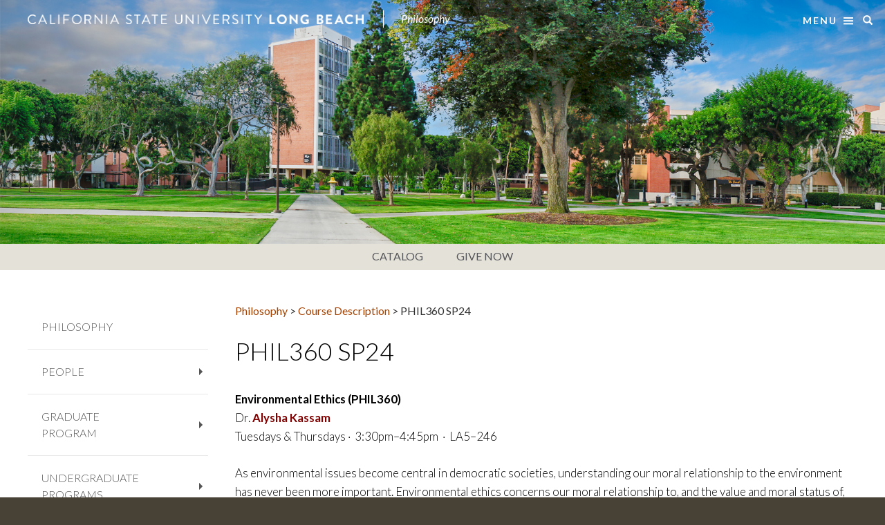

--- FILE ---
content_type: text/html; charset=UTF-8
request_url: https://cla.csulb.edu/departments/philosophy/phil360_SP24/
body_size: 16846
content:
<!DOCTYPE html>
<html lang="en-US">
	<head>
		<meta charset="UTF-8">
		<meta http-equiv="X-UA-Compatible" content="IE=edge">
		<meta name="theme-color" content="#F9A600">
		<meta name="viewport" content="width=device-width, initial-scale=1">
		<link rel="profile" href="http://gmpg.org/xfn/11" />     
        		<link rel="stylesheet" href="/theme_assets/ut2/framework/bootstrap/css/bootstrap.min.css">
		<link href="https://fonts.googleapis.com/css?family=Lato:300,300i,400,400i,700,700i" rel="stylesheet">
		<link href="https://fonts.googleapis.com/css?family=Sanchez" rel="stylesheet">
		<link rel="stylesheet" href="/theme_assets/ut2/css/style-dept.css" media="all" />
		<link rel="stylesheet" href="/theme_assets/ut2/css/top-menu-dept.css" media="all" />
		<link rel="stylesheet" href="/theme_assets/ut2/css/left-menu-dept.css" media="all" />
		<link rel="shortcut icon" href="/theme_assets/ut2/imgs/favicon.ico" />
		<link rel="stylesheet" href="/theme_assets/ut2/fonts/font-awesome/css/font-awesome.min.css">
		<link href="/theme_assets/ut2/css/sm-core-css.css" rel="stylesheet" type="text/css" />
		<link href="/theme_assets/ut2/css/sm-blue/sm-blue.css" rel="stylesheet" type="text/css" />
		<link href="/theme_assets/ut2/css/sm-clean/sm-clean.css" rel="stylesheet" type="text/css" />
		<script src="https://ajax.googleapis.com/ajax/libs/jquery/1.12.4/jquery.min.js"></script>
		<script src="/theme_assets/ut2/framework/bootstrap/js/bootstrap.min.js"></script>
		<script src="/theme_assets/ut2/js/custom.js"></script>
		<script src="/theme_assets/ut2/js/cla.js"></script>
		<script src="/theme_assets/ut2/js/jquery.smartmenus.min.js" type="text/javascript"></script>
		
        <title>PHIL360 SP24 &#8211; Philosophy</title>
<meta name='robots' content='max-image-preview:large' />
<link rel="alternate" title="oEmbed (JSON)" type="application/json+oembed" href="https://cla.csulb.edu/departments/philosophy/wp-json/oembed/1.0/embed?url=https%3A%2F%2Fcla.csulb.edu%2Fdepartments%2Fphilosophy%2Fphil360_sp24%2F" />
<link rel="alternate" title="oEmbed (XML)" type="text/xml+oembed" href="https://cla.csulb.edu/departments/philosophy/wp-json/oembed/1.0/embed?url=https%3A%2F%2Fcla.csulb.edu%2Fdepartments%2Fphilosophy%2Fphil360_sp24%2F&#038;format=xml" />
<style id='wp-img-auto-sizes-contain-inline-css' type='text/css'>
img:is([sizes=auto i],[sizes^="auto," i]){contain-intrinsic-size:3000px 1500px}
/*# sourceURL=wp-img-auto-sizes-contain-inline-css */
</style>
<style id='wp-emoji-styles-inline-css' type='text/css'>

	img.wp-smiley, img.emoji {
		display: inline !important;
		border: none !important;
		box-shadow: none !important;
		height: 1em !important;
		width: 1em !important;
		margin: 0 0.07em !important;
		vertical-align: -0.1em !important;
		background: none !important;
		padding: 0 !important;
	}
/*# sourceURL=wp-emoji-styles-inline-css */
</style>
<link rel='stylesheet' id='wp-block-library-css' href='https://cla.csulb.edu/departments/philosophy/wp-includes/css/dist/block-library/style.min.css?ver=6.9' type='text/css' media='all' />
<style id='global-styles-inline-css' type='text/css'>
:root{--wp--preset--aspect-ratio--square: 1;--wp--preset--aspect-ratio--4-3: 4/3;--wp--preset--aspect-ratio--3-4: 3/4;--wp--preset--aspect-ratio--3-2: 3/2;--wp--preset--aspect-ratio--2-3: 2/3;--wp--preset--aspect-ratio--16-9: 16/9;--wp--preset--aspect-ratio--9-16: 9/16;--wp--preset--color--black: #000000;--wp--preset--color--cyan-bluish-gray: #abb8c3;--wp--preset--color--white: #ffffff;--wp--preset--color--pale-pink: #f78da7;--wp--preset--color--vivid-red: #cf2e2e;--wp--preset--color--luminous-vivid-orange: #ff6900;--wp--preset--color--luminous-vivid-amber: #fcb900;--wp--preset--color--light-green-cyan: #7bdcb5;--wp--preset--color--vivid-green-cyan: #00d084;--wp--preset--color--pale-cyan-blue: #8ed1fc;--wp--preset--color--vivid-cyan-blue: #0693e3;--wp--preset--color--vivid-purple: #9b51e0;--wp--preset--gradient--vivid-cyan-blue-to-vivid-purple: linear-gradient(135deg,rgb(6,147,227) 0%,rgb(155,81,224) 100%);--wp--preset--gradient--light-green-cyan-to-vivid-green-cyan: linear-gradient(135deg,rgb(122,220,180) 0%,rgb(0,208,130) 100%);--wp--preset--gradient--luminous-vivid-amber-to-luminous-vivid-orange: linear-gradient(135deg,rgb(252,185,0) 0%,rgb(255,105,0) 100%);--wp--preset--gradient--luminous-vivid-orange-to-vivid-red: linear-gradient(135deg,rgb(255,105,0) 0%,rgb(207,46,46) 100%);--wp--preset--gradient--very-light-gray-to-cyan-bluish-gray: linear-gradient(135deg,rgb(238,238,238) 0%,rgb(169,184,195) 100%);--wp--preset--gradient--cool-to-warm-spectrum: linear-gradient(135deg,rgb(74,234,220) 0%,rgb(151,120,209) 20%,rgb(207,42,186) 40%,rgb(238,44,130) 60%,rgb(251,105,98) 80%,rgb(254,248,76) 100%);--wp--preset--gradient--blush-light-purple: linear-gradient(135deg,rgb(255,206,236) 0%,rgb(152,150,240) 100%);--wp--preset--gradient--blush-bordeaux: linear-gradient(135deg,rgb(254,205,165) 0%,rgb(254,45,45) 50%,rgb(107,0,62) 100%);--wp--preset--gradient--luminous-dusk: linear-gradient(135deg,rgb(255,203,112) 0%,rgb(199,81,192) 50%,rgb(65,88,208) 100%);--wp--preset--gradient--pale-ocean: linear-gradient(135deg,rgb(255,245,203) 0%,rgb(182,227,212) 50%,rgb(51,167,181) 100%);--wp--preset--gradient--electric-grass: linear-gradient(135deg,rgb(202,248,128) 0%,rgb(113,206,126) 100%);--wp--preset--gradient--midnight: linear-gradient(135deg,rgb(2,3,129) 0%,rgb(40,116,252) 100%);--wp--preset--font-size--small: 13px;--wp--preset--font-size--medium: 20px;--wp--preset--font-size--large: 36px;--wp--preset--font-size--x-large: 42px;--wp--preset--spacing--20: 0.44rem;--wp--preset--spacing--30: 0.67rem;--wp--preset--spacing--40: 1rem;--wp--preset--spacing--50: 1.5rem;--wp--preset--spacing--60: 2.25rem;--wp--preset--spacing--70: 3.38rem;--wp--preset--spacing--80: 5.06rem;--wp--preset--shadow--natural: 6px 6px 9px rgba(0, 0, 0, 0.2);--wp--preset--shadow--deep: 12px 12px 50px rgba(0, 0, 0, 0.4);--wp--preset--shadow--sharp: 6px 6px 0px rgba(0, 0, 0, 0.2);--wp--preset--shadow--outlined: 6px 6px 0px -3px rgb(255, 255, 255), 6px 6px rgb(0, 0, 0);--wp--preset--shadow--crisp: 6px 6px 0px rgb(0, 0, 0);}:where(.is-layout-flex){gap: 0.5em;}:where(.is-layout-grid){gap: 0.5em;}body .is-layout-flex{display: flex;}.is-layout-flex{flex-wrap: wrap;align-items: center;}.is-layout-flex > :is(*, div){margin: 0;}body .is-layout-grid{display: grid;}.is-layout-grid > :is(*, div){margin: 0;}:where(.wp-block-columns.is-layout-flex){gap: 2em;}:where(.wp-block-columns.is-layout-grid){gap: 2em;}:where(.wp-block-post-template.is-layout-flex){gap: 1.25em;}:where(.wp-block-post-template.is-layout-grid){gap: 1.25em;}.has-black-color{color: var(--wp--preset--color--black) !important;}.has-cyan-bluish-gray-color{color: var(--wp--preset--color--cyan-bluish-gray) !important;}.has-white-color{color: var(--wp--preset--color--white) !important;}.has-pale-pink-color{color: var(--wp--preset--color--pale-pink) !important;}.has-vivid-red-color{color: var(--wp--preset--color--vivid-red) !important;}.has-luminous-vivid-orange-color{color: var(--wp--preset--color--luminous-vivid-orange) !important;}.has-luminous-vivid-amber-color{color: var(--wp--preset--color--luminous-vivid-amber) !important;}.has-light-green-cyan-color{color: var(--wp--preset--color--light-green-cyan) !important;}.has-vivid-green-cyan-color{color: var(--wp--preset--color--vivid-green-cyan) !important;}.has-pale-cyan-blue-color{color: var(--wp--preset--color--pale-cyan-blue) !important;}.has-vivid-cyan-blue-color{color: var(--wp--preset--color--vivid-cyan-blue) !important;}.has-vivid-purple-color{color: var(--wp--preset--color--vivid-purple) !important;}.has-black-background-color{background-color: var(--wp--preset--color--black) !important;}.has-cyan-bluish-gray-background-color{background-color: var(--wp--preset--color--cyan-bluish-gray) !important;}.has-white-background-color{background-color: var(--wp--preset--color--white) !important;}.has-pale-pink-background-color{background-color: var(--wp--preset--color--pale-pink) !important;}.has-vivid-red-background-color{background-color: var(--wp--preset--color--vivid-red) !important;}.has-luminous-vivid-orange-background-color{background-color: var(--wp--preset--color--luminous-vivid-orange) !important;}.has-luminous-vivid-amber-background-color{background-color: var(--wp--preset--color--luminous-vivid-amber) !important;}.has-light-green-cyan-background-color{background-color: var(--wp--preset--color--light-green-cyan) !important;}.has-vivid-green-cyan-background-color{background-color: var(--wp--preset--color--vivid-green-cyan) !important;}.has-pale-cyan-blue-background-color{background-color: var(--wp--preset--color--pale-cyan-blue) !important;}.has-vivid-cyan-blue-background-color{background-color: var(--wp--preset--color--vivid-cyan-blue) !important;}.has-vivid-purple-background-color{background-color: var(--wp--preset--color--vivid-purple) !important;}.has-black-border-color{border-color: var(--wp--preset--color--black) !important;}.has-cyan-bluish-gray-border-color{border-color: var(--wp--preset--color--cyan-bluish-gray) !important;}.has-white-border-color{border-color: var(--wp--preset--color--white) !important;}.has-pale-pink-border-color{border-color: var(--wp--preset--color--pale-pink) !important;}.has-vivid-red-border-color{border-color: var(--wp--preset--color--vivid-red) !important;}.has-luminous-vivid-orange-border-color{border-color: var(--wp--preset--color--luminous-vivid-orange) !important;}.has-luminous-vivid-amber-border-color{border-color: var(--wp--preset--color--luminous-vivid-amber) !important;}.has-light-green-cyan-border-color{border-color: var(--wp--preset--color--light-green-cyan) !important;}.has-vivid-green-cyan-border-color{border-color: var(--wp--preset--color--vivid-green-cyan) !important;}.has-pale-cyan-blue-border-color{border-color: var(--wp--preset--color--pale-cyan-blue) !important;}.has-vivid-cyan-blue-border-color{border-color: var(--wp--preset--color--vivid-cyan-blue) !important;}.has-vivid-purple-border-color{border-color: var(--wp--preset--color--vivid-purple) !important;}.has-vivid-cyan-blue-to-vivid-purple-gradient-background{background: var(--wp--preset--gradient--vivid-cyan-blue-to-vivid-purple) !important;}.has-light-green-cyan-to-vivid-green-cyan-gradient-background{background: var(--wp--preset--gradient--light-green-cyan-to-vivid-green-cyan) !important;}.has-luminous-vivid-amber-to-luminous-vivid-orange-gradient-background{background: var(--wp--preset--gradient--luminous-vivid-amber-to-luminous-vivid-orange) !important;}.has-luminous-vivid-orange-to-vivid-red-gradient-background{background: var(--wp--preset--gradient--luminous-vivid-orange-to-vivid-red) !important;}.has-very-light-gray-to-cyan-bluish-gray-gradient-background{background: var(--wp--preset--gradient--very-light-gray-to-cyan-bluish-gray) !important;}.has-cool-to-warm-spectrum-gradient-background{background: var(--wp--preset--gradient--cool-to-warm-spectrum) !important;}.has-blush-light-purple-gradient-background{background: var(--wp--preset--gradient--blush-light-purple) !important;}.has-blush-bordeaux-gradient-background{background: var(--wp--preset--gradient--blush-bordeaux) !important;}.has-luminous-dusk-gradient-background{background: var(--wp--preset--gradient--luminous-dusk) !important;}.has-pale-ocean-gradient-background{background: var(--wp--preset--gradient--pale-ocean) !important;}.has-electric-grass-gradient-background{background: var(--wp--preset--gradient--electric-grass) !important;}.has-midnight-gradient-background{background: var(--wp--preset--gradient--midnight) !important;}.has-small-font-size{font-size: var(--wp--preset--font-size--small) !important;}.has-medium-font-size{font-size: var(--wp--preset--font-size--medium) !important;}.has-large-font-size{font-size: var(--wp--preset--font-size--large) !important;}.has-x-large-font-size{font-size: var(--wp--preset--font-size--x-large) !important;}
/*# sourceURL=global-styles-inline-css */
</style>

<style id='classic-theme-styles-inline-css' type='text/css'>
/*! This file is auto-generated */
.wp-block-button__link{color:#fff;background-color:#32373c;border-radius:9999px;box-shadow:none;text-decoration:none;padding:calc(.667em + 2px) calc(1.333em + 2px);font-size:1.125em}.wp-block-file__button{background:#32373c;color:#fff;text-decoration:none}
/*# sourceURL=/wp-includes/css/classic-themes.min.css */
</style>
<link rel='stylesheet' id='responsive-lightbox-swipebox-css' href='https://cla.csulb.edu/departments/philosophy/wp-content/plugins/responsive-lightbox/assets/swipebox/swipebox.min.css?ver=1.5.2' type='text/css' media='all' />
<link rel='stylesheet' id='wptt_front-css' href='https://cla.csulb.edu/departments/philosophy/wp-content/plugins/wp-twitter-feeds/controller/../css/admin_style.min.css?ver=6.9' type='text/css' media='all' />
<script type="text/javascript" src="https://cla.csulb.edu/departments/philosophy/wp-includes/js/jquery/jquery.min.js?ver=3.7.1" id="jquery-core-js"></script>
<script type="text/javascript" src="https://cla.csulb.edu/departments/philosophy/wp-includes/js/jquery/jquery-migrate.min.js?ver=3.4.1" id="jquery-migrate-js"></script>
<script type="text/javascript" src="https://cla.csulb.edu/departments/philosophy/wp-content/plugins/responsive-lightbox/assets/dompurify/purify.min.js?ver=3.3.1" id="dompurify-js"></script>
<script type="text/javascript" id="responsive-lightbox-sanitizer-js-before">
/* <![CDATA[ */
window.RLG = window.RLG || {}; window.RLG.sanitizeAllowedHosts = ["youtube.com","www.youtube.com","youtu.be","vimeo.com","player.vimeo.com"];
//# sourceURL=responsive-lightbox-sanitizer-js-before
/* ]]> */
</script>
<script type="text/javascript" src="https://cla.csulb.edu/departments/philosophy/wp-content/plugins/responsive-lightbox/js/sanitizer.js?ver=2.6.1" id="responsive-lightbox-sanitizer-js"></script>
<script type="text/javascript" src="https://cla.csulb.edu/departments/philosophy/wp-content/plugins/responsive-lightbox/assets/swipebox/jquery.swipebox.min.js?ver=1.5.2" id="responsive-lightbox-swipebox-js"></script>
<script src='https://cla.csulb.edu/departments/philosophy/wp-content/plugins/the-events-calendar/common/build/js/underscore-before.js'></script>
<script type="text/javascript" src="https://cla.csulb.edu/departments/philosophy/wp-includes/js/underscore.min.js?ver=1.13.7" id="underscore-js"></script>
<script src='https://cla.csulb.edu/departments/philosophy/wp-content/plugins/the-events-calendar/common/build/js/underscore-after.js'></script>
<script type="text/javascript" src="https://cla.csulb.edu/departments/philosophy/wp-content/plugins/responsive-lightbox/assets/infinitescroll/infinite-scroll.pkgd.min.js?ver=4.0.1" id="responsive-lightbox-infinite-scroll-js"></script>
<script type="text/javascript" id="responsive-lightbox-js-before">
/* <![CDATA[ */
var rlArgs = {"script":"swipebox","selector":"lightbox","customEvents":"","activeGalleries":true,"animation":true,"hideCloseButtonOnMobile":false,"removeBarsOnMobile":false,"hideBars":true,"hideBarsDelay":5000,"videoMaxWidth":1080,"useSVG":true,"loopAtEnd":false,"woocommerce_gallery":false,"ajaxurl":"https:\/\/cla.csulb.edu\/departments\/philosophy\/wp-admin\/admin-ajax.php","nonce":"b1ce193723","preview":false,"postId":8025,"scriptExtension":false};

//# sourceURL=responsive-lightbox-js-before
/* ]]> */
</script>
<script type="text/javascript" src="https://cla.csulb.edu/departments/philosophy/wp-content/plugins/responsive-lightbox/js/front.js?ver=2.6.1" id="responsive-lightbox-js"></script>
<link rel="https://api.w.org/" href="https://cla.csulb.edu/departments/philosophy/wp-json/" /><link rel="alternate" title="JSON" type="application/json" href="https://cla.csulb.edu/departments/philosophy/wp-json/wp/v2/posts/8025" /><link rel="EditURI" type="application/rsd+xml" title="RSD" href="https://cla.csulb.edu/departments/philosophy/xmlrpc.php?rsd" />
<meta name="generator" content="WordPress 6.9" />
<link rel="canonical" href="https://cla.csulb.edu/departments/philosophy/phil360_sp24/" />
<link rel='shortlink' href='https://cla.csulb.edu/departments/philosophy/?p=8025' />
<script>
  (function(i,s,o,g,r,a,m){i['GoogleAnalyticsObject']=r;i[r]=i[r]||function(){
  (i[r].q=i[r].q||[]).push(arguments)},i[r].l=1*new Date();a=s.createElement(o),
  m=s.getElementsByTagName(o)[0];a.async=1;a.src=g;m.parentNode.insertBefore(a,m)
  })(window,document,'script','//www.google-analytics.com/analytics.js','ga');

  ga('create', 'UA-67213742-6', 'auto');
  ga('require', 'linkid', 'linkid.js');
  ga('send', 'pageview');
  ga('create', 'UA-193316-2', 'auto', 'csulb');
  ga('csulb.send', 'pageview');

</script><meta name="tec-api-version" content="v1"><meta name="tec-api-origin" content="https://cla.csulb.edu/departments/philosophy"><link rel="alternate" href="https://cla.csulb.edu/departments/philosophy/wp-json/tribe/events/v1/" />	</head>
	<body>
	

	<p class="jump-navigation">
		<a href="#skip_content" id="sr_skip_content" class="sr-only sr-only-focusable">Jump to Content</a>
        <a href="#skip_to_resources" id="sr_skip_to_resources" class="sr-only sr-only-focusable">Jump to Resources</a>
	</p>
    		<div id="navigation" role="navigation" aria-label="primary">
			<nav class="navbar navbar-default  navbar-fixed-top top-navigation">
				<div class="container" id="content" tabindex="-1">
					<div class="navbar-header">                        
                        <span class="navbar-brand"><a href="http://www.csulb.edu"><img class="university-name" src="/theme_assets/ut2/imgs/logo_university_name.png" alt="CALIFORNIA STATE UNIVERSITY LONG BEACH"/></a>
							<a class="university-name-abbr-link" href="http://www.cla.csulb.edu"><img class="university-name-abbr" src="/theme_assets/ut2/imgs/csulb.png" alt="CSULB"/></a><span class="border-line"></span><a class="department-name" style="display:inline-block;" href="https://cla.csulb.edu/departments/philosophy" >Philosophy</a></span>
						
							<p id="university-main-menu-button">
                                <span class="menu-click-link" id="university-main-menu-overlay">
                                    <a href="javascript:void(0)"  class="menu-open" aria-haspopup="true" aria-expanded="false"><span class="text-menu">Menu</span><span id="icon-class" class="box-shadow-menu" style="margin-left: 9px;"></span></a>
                                    <a href="javascript:void(0)" class="menu-close"  aria-haspopup="true" aria-expanded="true" style="display:none; padding-right: 26px;" ><span class="text-menu">Menu</span><span class="close" id="remove-menu-icon"><span class="sr-only">Close</span></span></a>
                                </span>
    							<span  style="float:right; position: absolute;">
                                <a href="javascript:void(0)" class="glyphicon glyphicon-search search-icon" aria-haspopup="true" aria-expanded="false" id="search-form-icon" style="height: 12px;"><span class="sr-only">Search</span></a>
								</span>
                            </p>
                            <div class="search-form" aria-label="Enter the terms you wish to search for" >
								<form class="form-inline" action="https://www.csulb.edu/results-page" method="get" id="google-appliance-block-form" accept-charset="UTF-8">
									<input type="hidden" name="access" value="p">
									<input type="hidden" name="site" value="csulb">
									<input type="hidden" name="output" value="xml_no_dtd">
									<input type="hidden" name="client" value="csulb-edu">
									<input type="hidden" name="sort" value="date:D:L:d1">
									<input type="hidden" name="proxystylesheet" value="csulb-edu">
									<input type="hidden" name="oe" value="UTF-8">
									<div class="form-group">
										<label for="searchBox"><span class="sr-only">Search</span></label>
										<input type="text" class="form-control" id="searchBox" name="query" placeholder="CSULB">
									</div>
									<button type="submit" class="btn btn-primary">
										Search
									</button>
								</form>
							</div>

		<!-- THIS IS THE HEADER 2 FILE -->
		</div>
			</div>
		<div class="jumbotron university-main-menu" aria-labelledby="university-main-menu-overlay">
					<div class="container">
						<div class="col-sm-12">
						<div class="row">
							<div class="col-sm-7 five-three">
								<div class="row">
									<div class="col-sm-4">
										<h3><a href="http://www.csulb.edu/academics/?utm_source=CSULBHomepage&amp;utm_medium=html&amp;utm_campaign=AcademicsFlow" class="menu-heading auto-tab">ACADEMICS</a></h3>
										<ul class="menu">
											<li><a href="http://www.csulb.edu/academic-affairs/menu/academics/colleges-departments" >Colleges &amp; Degrees</a></li>
                                            <li><a href="http://www.csulb.edu/office-of-research-and-sponsored-programs"><!-- <span class=" sr-only">Office of</span>  --> Research</a></li>
                                          	<li><a href="http://www.csulb.edu/academic-affairs/academic-affairs-calendar">Academic Calendars</a></li>
                                            <li><a href="http://www.ccpe.csulb.edu/international/">International Education</a></li>
											<li><a href="https://www.csulb.edu/university-library?utm_source=website&utm_medium=homepage&utm_content=menulink&utm_campaign=JumboMenu" >Library</a></li>
											<li><a href="https://www.csulb.edu/graduate-studies/graduate-studies">Graduate Studies</a></li>
										</ul>
									</div>
									<div class="col-sm-4">
										<h3><a class="menu-heading">Campus Life</a></h3>
										<ul class="menu">
											<li><a href="http://www.longbeachstate.com/">Athletics</a></li>
											<li><a href="http://www.csulb.edu/menu/campus-life/centers-organizations">Centers &amp; Organizations</a></li>
											<li><a href="http://www.csulb.edu/commencement" class="menu__link menu__link" tabindex="0">Commencement</a></li>
											<li><a href="http://specialevents.csulb.edu/MasterCalendar/MasterCalendar.aspx">Events</a></li>
											<li><a href="http://web.csulb.edu/divisions/students/housing/" class="menu__link menu__link" tabindex="0">Housing</a></li>
                                            <li><a href="http://www.csulb.edu/menu/campus-life/student-life">Student Life</a></li>
                                            
                                            
                                            <!-- <li><a href="http://web.csulb.edu/depts/oed/?utm_source=website&utm_medium=homepage&utm_content=menulink&utm_campaign=JumboMenu">Diversity</a></li> -->
										</ul>
										
									</div>
									<div class="col-sm-4">
										<h3><a class="menu-heading"><span class="sr-only">Campus</span> About</a></h3>
										<ul class="menu">
										<li><a href="http://www.csulb.edu/about-csulb?utm_source=website&utm_medium=homepage&utm_content=menulink&utm_campaign=JumboMenu">About Us</a></li>
<!--										<li><a href="http://www.csulb.edu/student-records">Student Records</a></li>-->
										<li><a href="http://www.csulb.edu/academic-affairs/program-review-and-assessment/wscuc/wscuc-accreditation">Accreditation</a></li>
								<li><a href="http://www.csulb.edu/student-records/tuition-and-fees">Tuition and Fees</a></li>
											<li><a href="http://www.csulb.edu/explore?utm_source=website&utm_medium=homepage&utm_content=menulink&utm_campaign=JumboMenu">Explore</a></li>
										<li><a href="http://www.csulb.edu/maps?utm_source=website&utm_medium=homepage&utm_content=menulink&utm_campaign=JumboMenu">Parking & Maps</a></li>
										<li><a href="http://www.csulb.edu/employment?utm_source=website&utm_medium=homepage&utm_content=menulink&utm_campaign=JumboMenu">Careers with CSULB</a></li>


										</ul>
									</div><!-- end inner row -->
									</div>
							</div>
									<div class="col-sm-5 five-two">
								<div class="row social-col">
									<div class="col-sm-6">
										<h3><a class="menu-heading"><span class=" sr-only">University</span> Alumni</a></h3>
										<ul class="menu">
											<li><a href="http://www.csulb.edu/alumni?utm_source=website&utm_medium=homepage&utm_content=menulink&utm_campaign=JumboMenu">Alumni Home</a></li>
<!--											<li><a href="http://www.csulb.edu/alumni/events">Alumni Events</a></li>-->
											<li><a href="http://www.csulb.edu/alumni/volunteers">Alumni Volunteering</a></li>
											<li><a href="https://giveto.csulb.edu/cn/(S(zihqeh1vfehbnumncl1wladm))/">Alumni Giving</a></li>
										</ul>
									</div>
									<div class="col-sm-6">
										<h3><a class="menu-heading"><span class=" sr-only"><a href="http://www.csulb.edu/menu/administration?utm_source=website&utm_medium=homepage&utm_content=menulink&utm_campaign=JumboMenu">Divisions</span></a></h3>
										<ul class="menu menu-no-border">
											<li><a href="http://www.csulb.edu/office-of-the-president">Office of the President</a></li>
											<li><a href="http://www.csulb.edu/office-of-the-provost">Office of the Provost</a></li>
											<li><a href="http://www.csulb.edu/administration-finance?utm_source=website&utm_medium=homepage&utm_content=menulink&utm_campaign=JumboMenu">Administration & Finance </a></li>
											<li><a href="http://web.csulb.edu/divisions/students/?utm_source=website&utm_medium=homepage&utm_content=menulink&utm_campaign=JumboMenu">Student Affairs</a></li>
											<li><a href="http://www.csulb.edu/university-relations-and-development">University Relations & Development</a></li>
											<li><a href="http://www.csulb.edu/information-technology">Information Technology</a></li>

										</ul>
									</div>
									
								</div>
							</div>
							<!-- end outer row -->
						</div>
						</div>
						<div class="col-sm-12 edit1">
							<div class="row">
								<div class="col-sm-3 two-one">
<!--								<h3><a class="menu-heading">Social Media</a></h3>-->
									<div class="edit3 row">
										<ul class="menu social-connection col-md-6 connect-app-icons menu-social-first-col">
											
												<!--<li><a href="https://www.facebook.com/csulb" class="fa fa-facebook"><span class="sr-only">Facebook</span></a></li>-->
                                                <li><a class="fa fa-facebook" href="https://www.facebook.com/csulb" target="_blank"><span class="sr-only">C S U L B facebook</span> </a></li>
                                       			<li><a class="fa fa-instagram" href="http://instagram.com/csulongbeach" target="_blank"><span class="sr-only">C S U L B Instagram</span> </a></li>
												<!--<li><a href="http://instagram.com/csulongbeach" class="fa fa-instagram"><span class="sr-only">Instagram</span></a></li>-->
											</ul>
											<ul class="menu social-connection col-md-6 connect-app-icons menu-social-second-col">
												<!--<li><a href="https://twitter.com/csulb" class="fa fa-twitter"><span class="sr-only">Twitter</span></a></li>
												<li><a href="https://www.youtube.com/user/csulbwebteam" class="fa fa-youtube-play"><span class="sr-only">Youtube</span></a></li>-->
                                                <li><a class="fa fa-twitter" href="https://twitter.com/csulb" target="_blank"><span class="sr-only">C S U L B twitter</span> </a></li>
                                       			<li><a class="fa fa-youtube-play" href="https://www.youtube.com/user/csulbwebteam" target="_blank"><span class="sr-only">C S U L B youtube</span> </a></li>
											</ul>
						
									</div>
								</div>
								<div class="col-sm-9 one-one">
								<h3  tabindex="-1" style="width:90px;" class="menu-heading" id="skip_to_resources">RESOURCES</h3>
								<div class="edit2 row">									
										<div class="col-sm-3">
											<ul class="menu menu-no-border">
														<li><a href="https://sso.csulb.edu/"><span class=" sr-only">C S U L B</span> MyCSULB</a></li>
														<li><a href="https://bbcsulb.desire2learn.com/d2l/login">BeachBoard</a></li>
														<li><a href="https://www.csulb.edu/directory">Campus Directory</a></li>
											</ul>
										</div>
										<div class="col-sm-3">
											<ul class="menu menu-no-border">
												<li><a href="https://mail.csulb.edu/">Email</a></li>		
												<li><a href="csulb.edu/login">Admissions</a></li>
												<li><a href="https://www.csulb.edu/enrollment-services">Enrollment Services</a></li>
														
											</ul>
										</div>
										<div class="col-sm-3">
											<ul class="menu menu-no-border">
														<li><a href="http://www.csulb.edu/financial-aid?utm_source=website&utm_medium=homepage&utm_content=menulink&utm_campaign=JumboMenu">Financial Aid</a></li>
														<li><a href="http://www.csulb.edu/student-records/schedule-of-classes?utm_source=website&utm_medium=homepage&utm_content=menulink&utm_campaign=JumboMenu">Schedule of Classes</a></li>
														<li><a href="http://www.csulb.edu/student-records">Student Records</a></li>
											</ul>
										</div>
										<div class="col-sm-3">
											<ul class="menu menu-no-border">
														<li><a href="http://www.csulb.edu/49er-shops-at-the-beach">49er Shops</a></li>
														<li><a href="http://www.csulb.edu/49er-foundation">49er Foundation</a></li>
														<li><a id="last-item-header" href="http://www.csulb.edu/help?utm_source=website&utm_medium=homepage&utm_content=menulink&utm_campaign=JumboMenu"><!-- <span class=" sr-only">University</span>  -->Help</a></li>
											</ul>
										</div>
									</div>
								</div>
							</div>
						</div>
					</div>
					
				</div>

					<div id="vertical-menu"  tabindex="0">

						<div class="panel">
							<ul>
								<li>
								<h3 class="back-to-main-menu" tabindex="0"><span class="glyphicon glyphicon-menu-left">&nbsp; </span>Back</h3>
								</li>
								<li>
									<h3 tabindex="0">ACADEMICS</h3>	
									<ul>
											<li><a href="http://www.csulb.edu/academic-affairs/menu/academics/colleges-departments">Colleges &amp; Degrees</a></li>
											<li><a href="http://www.csulb.edu/office-of-research-and-sponsored-programs"><span class=" sr-only"><!-- Office of</span> -->  Research</a></li>
											<li><a href="http://www.csulb.edu/academic-affairs/academic-affairs-calendar">Academic Calendar</a></li>
											<li><a href="http://www.ccpe.csulb.edu/international/">International Education</a></li>
											<li><a href="https://www.csulb.edu/university-library">Library</a></li>
											<li><a href="https://www.csulb.edu/graduate-studies/graduate-studies">Graduate Studies</a></li>
									</ul>
								</li>
								<!-- we will keep this LI open by default -->
								<li>
									<h3 tabindex="0">CAMPUS LIFE</h3>
									<ul>
											<li><a href="http://www.longbeachstate.com/">Athletics</a></li>
											<li><a href="http://www.csulb.edu/menu/campus-life/centers-organizations">Centers &amp; Organizations</a></li>
											<li><a href="http://www.csulb.edu/commencement">Commencement</a></li>
											<li><a href="http://specialevents.csulb.edu/MasterCalendar/MasterCalendar.aspx">Events</a></li>
											<li><a href="http://web.csulb.edu/divisions/students/housing/">Housing</a></li>
											<li><a href="http://www.csulb.edu/menu/campus-life/student-life">Student Life</a></li>
									</ul>
								</li>
								<li>
									<h3 tabindex="0">ABOUT</h3>
									<ul>

										<li><a href="https://www.csulb.edu/about-csulb">About Us</a></li>
										<li><a href="https://www.csulb.edu/academic-affairs/program-review-and-assessment/wscuc/wscuc-accreditation">Accreditation</a></li>
										<li><a href="https://www.csulb.edu/student-records/tuition-and-fees">Tuition and Fees </a></li>
										<li><a href="https://www.csulb.edu/explore">Explore</a></li>
										<li><a href="https://www.csulb.edu/maps">Parking &amp; Maps</a></li>
										<li><a href="https://www.csulb.edu/employment">Careers with CSULB</a></li>
									</ul>
								</li>
								<li>
									<h3 tabindex="0">ALUMNI</h3>
									<ul>
											<li><a href="https://www.csulb.edu/alumni">Alumni Home</a></li>
											<li><a href="https://www.csulb.edu/alumni/volunteers">Alumni Volunteering</a></li>
											<li><a href="https://giveto.csulb.edu/cn/(S(bcmvi4lsfnd1znawh0i5orge))/">Alumni Giving</a></li>
									</ul>
								</li>
								<li>
									<h3 tabindex="0">DIVISIONS</h3>
									<ul>
										<li><a href="http://www.csulb.edu/office-of-the-president">Office of the President</a></li>
										<li><a href="http://www.csulb.edu/office-of-the-provost">Office of the Provost</a></li>
										<li><a href="https://www.csulb.edu/administration-finance">Administration &amp; Finance</a></li>
										<li><a href="https://www.csulb.edu/students">Student Affairs</a></li>
										<li><a href="https://www.csulb.edu/university-relations-and-development">University Relations &amp; Development</a></li>
										<li><a href="https://www.csulb.edu/information-technology">Information Technology</a></li>
									</ul>
								</li>
                                <li>
									<h3 tabindex="0">RESOURCES</h3>
									<ul>
											<li><a href="https://sso.csulb.edu/">My CSULB</a></li>
											<li><a href="https://bbcsulb.desire2learn.com/d2l/login">BeachBoard</a></li>
											<li><a href="http://www.csulb.edu/directory/">Campus Directory</a></li>
											<li><a href="http://daf.csulb.edu/email/">Email</a></li>
											<li><a href="https://www.csulb.edu/admissions">Admissions</a></li>
											<li><a href="https://www.csulb.edu/enrollment-services">Enrollment Services</a></li>
											<li><a href="https://www.csulb.edu/financial-aid">Financial Aid</a></li>
											<li><a href="https://www.csulb.edu/student-records/schedule-of-classes">Schedule of Classes</a></li>
											<li><a href="https://www.csulb.edu/student-records">Student Records</a></li>
											<li><a href="https://www.csulb.edu/49er-shops-at-the-beach">49er Shops</a></li>
											<li><a href="https://www.csulb.edu/49er-foundation">49er Foundation</a></li>
											<li><a href="https://www.csulb.edu/help">Help</a></li>
									</ul>
								</li>
							</ul>
						</div>
					</div>
			</nav>
		</div>		
		
		<!-- BANNER CODE HERE -->
				<div class="banner" aria-label="banner">
			<div class="container-fluid">
				<div class="row">
					<div class="col-md-12 bgimage">
<img src="https://cla.csulb.edu/departments/philosophy/wp-content/uploads/2018/08/MHB-to-Deans-Office.jpg" alt="Philosophy" >
					</div>
				</div>
			</div>
		</div>		
		
		<div id="page" data-scroll-speed="2">
		
		
		
       
       
       	<!-- NAVIGATION CODE HERE -->
       				<nav id="top-nav" class="top-nav" role="navigation">
<!-- Mobile menu toggle button (hamburger/x icon) -->
  <input id="top-menu-state" aria-hidden="true" tabindex="-1" type="checkbox" />
  <label class="top-menu-btn" for="top-menu-state">
    <span class="top-menu-btn-icon"></span>
	<span class="top-menu-btn-text">Philosophy</span>
  </label>

    <ul id="top-menu" class="sm sm-blue"><li id="menu-item-5952" class="menu-item menu-item-type-custom menu-item-object-custom menu-item-5952"><a href="http://catalog.csulb.edu/preview_entity.php?catoid=6&#038;ent_oid=891">Catalog</a></li>
<li id="menu-item-5953" class="menu-item menu-item-type-custom menu-item-object-custom menu-item-5953"><a href="https://giveto.csulb.edu/?fund=PHI">Give Now</a></li>
</ul></nav>		       
        
         
          
           
            
             
               
        
        <div class="main-content">
        <div class="container page-content">
			<div class="row">
				<div id="left-panel" class="col-md-3 .col-xs-3 col-sm-3 ">
					<nav id="left-nav" role="navigation" class="left-nav">
						<!-- Mobile menu toggle button (hamburger/x icon) -->
<input id="left-menu-state" type="checkbox" />
  <label class="left-menu-btn" for="left-menu-state">
    <span class="left-menu-btn-icon"></span>
	<span class="left-menu-btn-text">Philosophy</span>
  </label>

<ul id="left-menu" class="sm sm-vertical sm-clean"><li id="menu-item-1444" class="menu-item menu-item-type-post_type menu-item-object-page menu-item-home menu-item-1444"><a href="https://cla.csulb.edu/departments/philosophy/">Philosophy</a></li>
<li id="menu-item-1443" class="menu-item menu-item-type-custom menu-item-object-custom menu-item-has-children menu-item-1443"><a href="#">People</a>
<ul class="sub-menu">
	<li id="menu-item-1447" class="menu-item menu-item-type-post_type menu-item-object-page menu-item-1447"><a href="https://cla.csulb.edu/departments/philosophy/faculty/">Faculty</a></li>
	<li id="menu-item-1448" class="menu-item menu-item-type-post_type menu-item-object-page menu-item-1448"><a href="https://cla.csulb.edu/departments/philosophy/graduate_students/">Graduate Students</a></li>
	<li id="menu-item-1446" class="menu-item menu-item-type-post_type menu-item-object-page menu-item-1446"><a href="https://cla.csulb.edu/departments/philosophy/emeriti/">Emeriti</a></li>
	<li id="menu-item-1445" class="menu-item menu-item-type-post_type menu-item-object-page menu-item-1445"><a href="https://cla.csulb.edu/departments/philosophy/alumni/">Alumni</a></li>
	<li id="menu-item-1449" class="menu-item menu-item-type-post_type menu-item-object-page menu-item-1449"><a href="https://cla.csulb.edu/departments/philosophy/staff/">Administrative Staff</a></li>
</ul>
</li>
<li id="menu-item-1452" class="menu-item menu-item-type-custom menu-item-object-custom menu-item-has-children menu-item-1452"><a href="#">Graduate Program</a>
<ul class="sub-menu">
	<li id="menu-item-1459" class="menu-item menu-item-type-post_type menu-item-object-page menu-item-1459"><a href="https://cla.csulb.edu/departments/philosophy/graduate_program/">Masters in Philosophy</a></li>
	<li id="menu-item-3408" class="menu-item menu-item-type-post_type menu-item-object-page menu-item-3408"><a href="https://cla.csulb.edu/departments/philosophy/graduate_admissions/">Admission and Entrance Requirements</a></li>
	<li id="menu-item-3410" class="menu-item menu-item-type-post_type menu-item-object-page menu-item-3410"><a href="https://cla.csulb.edu/departments/philosophy/graduate_resources/">Degree Requirements and Resources</a></li>
	<li id="menu-item-3409" class="menu-item menu-item-type-post_type menu-item-object-page menu-item-3409"><a href="https://cla.csulb.edu/departments/philosophy/graduate_funding/">Funding</a></li>
	<li id="menu-item-2642" class="menu-item menu-item-type-post_type menu-item-object-page menu-item-2642"><a href="https://cla.csulb.edu/departments/philosophy/graduate_placement/">Placement</a></li>
</ul>
</li>
<li id="menu-item-1451" class="menu-item menu-item-type-custom menu-item-object-custom menu-item-has-children menu-item-1451"><a href="#">Undergraduate Programs</a>
<ul class="sub-menu">
	<li id="menu-item-1455" class="menu-item menu-item-type-post_type menu-item-object-page menu-item-1455"><a href="https://cla.csulb.edu/departments/philosophy/major/">Major in Philosophy</a></li>
	<li id="menu-item-1456" class="menu-item menu-item-type-post_type menu-item-object-page menu-item-1456"><a href="https://cla.csulb.edu/departments/philosophy/minor/">Minor in Philosophy</a></li>
	<li id="menu-item-1457" class="menu-item menu-item-type-post_type menu-item-object-page menu-item-1457"><a href="https://cla.csulb.edu/departments/philosophy/pre-law/">Pre-Law Curriculum</a></li>
	<li id="menu-item-1454" class="menu-item menu-item-type-post_type menu-item-object-page menu-item-1454"><a href="https://cla.csulb.edu/departments/philosophy/honors/">Honors in Philosophy</a></li>
</ul>
</li>
<li id="menu-item-1453" class="menu-item menu-item-type-custom menu-item-object-custom menu-item-has-children menu-item-1453"><a href="#">Affiliated Programs</a>
<ul class="sub-menu">
	<li id="menu-item-1461" class="menu-item menu-item-type-post_type menu-item-object-page menu-item-1461"><a href="https://cla.csulb.edu/departments/philosophy/aef/">Applied Ethics Forum</a></li>
	<li id="menu-item-1460" class="menu-item menu-item-type-custom menu-item-object-custom menu-item-1460"><a href="https://cla.csulb.edu/centers/med-ren/">Center for Medieval and Renaissance Studies</a></li>
</ul>
</li>
<li id="menu-item-1462" class="menu-item menu-item-type-custom menu-item-object-custom menu-item-has-children menu-item-1462"><a href="#">Student Resources</a>
<ul class="sub-menu">
	<li id="menu-item-1465" class="menu-item menu-item-type-post_type menu-item-object-page menu-item-1465"><a href="https://cla.csulb.edu/departments/philosophy/curriculum/">Philosophy Curriculum</a></li>
	<li id="menu-item-1464" class="menu-item menu-item-type-post_type menu-item-object-page menu-item-1464"><a href="https://cla.csulb.edu/departments/philosophy/course_descriptions/">Current Course Descriptions</a></li>
	<li id="menu-item-1467" class="menu-item menu-item-type-post_type menu-item-object-page menu-item-1467"><a href="https://cla.csulb.edu/departments/philosophy/learning-objectives/">Student Learning Objectives</a></li>
	<li id="menu-item-1466" class="menu-item menu-item-type-post_type menu-item-object-page menu-item-1466"><a href="https://cla.csulb.edu/departments/philosophy/scholarships/">Scholarships and Awards</a></li>
	<li id="menu-item-1463" class="menu-item menu-item-type-post_type menu-item-object-page menu-item-1463"><a href="https://cla.csulb.edu/departments/philosophy/advising_tutoring/">Advising and Tutoring</a></li>
	<li id="menu-item-1468" class="menu-item menu-item-type-post_type menu-item-object-page menu-item-1468"><a href="https://cla.csulb.edu/departments/philosophy/spa/">Student Philosophy Association</a></li>
</ul>
</li>
<li id="menu-item-1471" class="menu-item menu-item-type-post_type menu-item-object-page menu-item-1471"><a href="https://cla.csulb.edu/departments/philosophy/conf_events/">Symposia, Events, and Conferences</a></li>
<li id="menu-item-1472" class="menu-item menu-item-type-custom menu-item-object-custom menu-item-1472"><a href="https://cla.csulb.edu/departments/philosophy/donate/">Donate to Philosophy</a></li>
</ul>					</nav>
				</div>
				
				
				<!--<div id="left-panel" class="col-md-3 .col-xs-3 col-sm-3 ">
					<div id="MainMenu" class="side-navigation" role="navigation" aria-label="side-navigation-links">-->
						<!-- secondary navmenu -->
										<!--	</div>
				</div>-->
				
				<div class="col-md-9 .col-xs-9 col-sm-9" id="center-column">					
				
				<div class="breadcrumb" role="navigation" aria-label="breadcrumb">
	<!-- Recommended: Use BreadCrumbs NavXT plug in to replace this
	
	<ul class="breadcrumb">
		<li><a href="http://www.csulb.edu/">Home</a></li>
		<li class="crumbs-separator"></li>
		<li>Three Columns</li>
	</ul> -->
		<a title="Go to Philosophy." href="https://cla.csulb.edu/departments/philosophy">Philosophy</a> &gt; <a title="Go to the Course Description category archives." href="https://cla.csulb.edu/departments/philosophy/category/course_description/">Course Description</a> &gt; <span typeof="v:Breadcrumb"><span property="v:title">PHIL360 SP24</span></span></div>               		<div id="skip_content" class="skip_content" tabindex="-1">
						<div id="col-2-main-content">
                   
                   			<h1>PHIL360 SP24</h1><p><strong>Environmental Ethics (PHIL360)<br />
</strong>Dr. <strong><span style="color: #800000;">Alysha Kassam</span></strong><br />
Tuesdays &amp; Thursdays ·  3:30pm–4:45pm  ·  LA5–246</p>
<p>As environmental issues become central in democratic societies, understanding our moral relationship to the environment has never been more important. Environmental ethics concerns our moral relationship to, and the value and moral status of, the environment. In this class, we will ask ourselves: how should human beings relate to, and interact with, the natural world? What are our moral obligations to other species? Do we owe anything to future generations, with respect to the environment? This course will explore these questions by means of traditional ethical theory and contemporary arguments.</p>
<p><strong>GE/GR areas</strong>: upper-division C (humanities) and WI (writing)</p>
<p>[<a href="https://cla.csulb.edu/departments/philosophy/course_descriptions/">Back up to current course descriptions</a>]</p>
							
							
														
							
						</div>
                    </div>
				</div>
				
				
				<nav id="left-nav-mobile">
					<ul id="left-menu-mobile" class="sm sm-vertical sm-clean"><li class="menu-item menu-item-type-custom menu-item-object-custom menu-item-5952"><a href="http://catalog.csulb.edu/preview_entity.php?catoid=6&#038;ent_oid=891">Catalog</a></li>
<li class="menu-item menu-item-type-custom menu-item-object-custom menu-item-5953"><a href="https://giveto.csulb.edu/?fund=PHI">Give Now</a></li>
</ul>				</nav>

			</div>
		</div>
        </div>
		<footer class="footer">
		  <div class="container">
			<div class="col-sm-12 edit8 footer-columns" role="navigation" aria-label="footer-navigation">
				<div class="row">
					<div class="col-sm-2 three-footer-column">
					<h3 class="menu-footer-heading">SERVICES</h3>
						<ul class="menu-footer">
							<li><a href="https://www.csulb.edu/university-police?utm_source=website&utm_medium=homepage&utm_content=footerlink&utm_campaign=web">University Police</a></li>
							<li><a href="https://www.csulb.edu/alert?utm_source=website&utm_medium=homepage&utm_content=footerlink&utm_campaign=web">Emergency Information</a></li>
							<li><a href="https://www.csulb.edu/student-affairs/counseling-and-psychological-services/services/crisis-intervention">Crisis Assistance</a></li>
							<li><a href="https://www.csulb.edu/cares/?utm_source=website&utm_medium=homepage&utm_content=footerlink&utm_campaign=web">CARES Team</a></li>
							<li><a href="https://www.csulb.edu/information-technology/accessible-technology/policies/accessibility-statement?utm_source=website&utm_medium=homepage&utm_content=footerlink&utm_campaign=web">Accessibility Statement</a></li>
							<li><a href="https://www.csulb.edu/shs/?utm_source=website&utm_medium=homepage&utm_content=footerlink&utm_campaign=web">Student Health Center</a></li>
						</ul>
					</div>
					<div class="col-sm-4 edit6 three-footer-column">
						<div class="row footer-border">
						<h3 class="menu-footer-heading">Colleges</h3>
							<div class="col-sm-6 footer-two-one">
								<ul class="menu-footer" style="margin-right: 10px;">
									<li><a href="https://www.csulb.edu/college-of-the-arts?utm_source=website&utm_medium=homepage&utm_content=collegeslink&utm_campaign=web">The Arts</a></li>
									<li ><a href="https://www.csulb.edu/college-of-engineering?utm_source=website&utm_medium=homepage&utm_content=collegeslink&utm_campaign=web">Engineering</a></li>
									<li><a href="https://www.csulb.edu/college-of-education?utm_source=website&utm_medium=homepage&utm_content=collegeslink&utm_campaign=web">Education</a></li>
									<li><a href="https://www.csulb.edu/cla/?utm_source=website&utm_medium=homepage&utm_content=collegeslink&utm_campaign=web">Liberal Arts</a></li>

								</ul>
							</div>
							<div class="col-sm-6">
								<ul class="menu-footer footer-double-column">

                  <li><a href="https://www.csulb.edu/college-of-business?utm_source=website&utm_medium=homepage&utm_content=collegeslink&utm_campaign=web">Business</a></li>
									<li><a href="https://www.csulb.edu/college-of-health-human-services?utm_source=website&utm_medium=homepage&utm_content=collegeslink&utm_campaign=web">Health &amp; Human Services</a></li>
									<li><a href="https://www.cpace.csulb.edu/">College of Professional Education (CPACE)</a></li>
									<li><a href="https://www.csulb.edu/college-of-natural-sciences-and-mathematics?utm_source=website&utm_medium=homepage&utm_content=collegeslink&utm_campaign=web">Natural Sciences &amp; Mathematics</a></li>

								</ul>
							</div>
						</div>
					</div>
					<div class="col-sm-4 edit7 three-footer-column">
						<div class="row footer-border">
						 <h3 class="menu-footer-heading">Additional Resources</h3>
							<div class="col-sm-6 footer-two-one">
								<ul class="menu-footer" style="margin-right: 10px;">

					<li><a href="https://www.csulb.edu/news?utm_source=website&utm_medium=homepage&utm_content=footerlink&utm_campaign=web">News</a></li>
				  <li><a href="https://www.csulb.edu/cleryasr">Annual Security Report (Clery)</a></li>
				  <li><a href="https://www.csulb.edu/safetyplan">Campus Safety Plan</a></li>
				  <li><a href="https://www.csulb.edu/equity-diversity/title-ix?utm_source=website&utm_medium=homepage&utm_content=footerlink&utm_campaign=web">Title IX</a>
					<li><a href="https://www.csulb.edu/freespeech?utm_source=website&utm_medium=homepage&utm_content=footerlink&utm_campaign=web">Free Speech</a>

								</ul>
							</div>
							<div class="col-sm-6">
								<ul class="menu-footer footer-double-column">
										<li><a href="https://www.csulb.edu/employment?utm_source=website&utm_medium=homepage&utm_content=footerlink&utm_campaign=web" >Careers</a>
              			<li><a href="https://www.csulb.edu/document-readers">Download Document Reader</a></li>
              			<li><a href="https://www2.calstate.edu/Pages/privacy-notice.aspx">Privacy Notice</a></li>
              			<li><a href="https://www.csulb.edu/equity-diversity?utm_source=website&utm_medium=homepage&utm_content=menulink&utm_campaign=FooterMenu">Diversity</a></li>
								</ul>
							</div>
						</div>
					</div>
					<div class="col-sm-2">
						<ul class="menu-footer footer-border footer-without-h3">
							<li><a href="https://www.calstate.edu/">CSU</a></li>

							<li><a href="https://www.csulb.edu/site-index?utm_source=website&utm_medium=homepage&utm_content=footerlink&utm_campaign=web">Site Index</a></li>
							<li><a href="https://www.csulb.edu/contact?utm_source=website&utm_medium=homepage&utm_content=footerlink&utm_campaign=web"><span class="sr-only">C S U L B </span>Contact Us </a></li>

						</ul>
					</div>
				</div>
			</div>
			<!-- comment -->
			<div class="panel-group footer-accordian yep" id="accordionFooter">
				<!-- Panel  1 -->
				<div class="panel panel-default">
					<div class="panel-heading">
						<h4 class="panel-title">
							<a data-toggle="collapse" data-parent="#accordionFooter" href="#FootercollapseOne">
							SERVICES   <span style="float: right" class=""></span>
							</a>
						</h4>
					</div>
					<div id="FootercollapseOne" class="panel-collapse collapse">
						<div class="panel-body">
							<ul class="menu-panel">
								<li><a href="https://www.csulb.edu/university-police?utm_source=website&utm_medium=homepage&utm_content=footerlink&utm_campaign=web">University Police</a></li>
								<li><a href="https://www.csulb.edu/alert?utm_source=website&utm_medium=homepage&utm_content=footerlink&utm_campaign=web">Emergency Information</a></li>
								<li><a href="https://www.csulb.edu/student-affairs/counseling-and-psychological-services/services/crisis-intervention">Crisis Assistance</a></li>
								<li><a href="https://www.csulb.edu/cares/?utm_source=website&utm_medium=homepage&utm_content=footerlink&utm_campaign=web">CARES Team</a></li>
								<li><a href="https://www.csulb.edu/information-technology/accessible-technology/policies/accessibility-statement?utm_source=website&utm_medium=homepage&utm_content=footerlink&utm_campaign=web">Accessibility Statement</a></li>
								<li><a href="https://www.csulb.edu/shs/?utm_source=website&utm_medium=homepage&utm_content=footerlink&utm_campaign=web">Student Health Center</a></li>
							</ul>
						</div>
					</div>
				</div>
				<!-- Panel  2 -->
				<div class="panel panel-default">
					<div class="panel-heading">
						<h4 class="panel-title">
							<a data-toggle="collapse" data-parent="#accordionFooter" href="#FootercollapseTwo">
							Colleges   <span style="float: right" class=""></span>
							</a>
						</h4>
					</div>
					<div id="FootercollapseTwo" class="panel-collapse collapse">
						<div class="panel-body">
							<ul class="menu-panel">
								<li><a href="https://www.csulb.edu/college-of-the-arts?utm_source=website&utm_medium=homepage&utm_content=collegeslink&utm_campaign=web">The Arts</a></li>
								<li ><a href="https://www.csulb.edu/college-of-engineering?utm_source=website&utm_medium=homepage&utm_content=collegeslink&utm_campaign=web">Engineering</a></li>
								<li><a href="https://www.csulb.edu/college-of-education?utm_source=website&utm_medium=homepage&utm_content=collegeslink&utm_campaign=web">Education</a></li>
								<li><a href="https://www.csulb.edu/cla/?utm_source=website&utm_medium=homepage&utm_content=collegeslink&utm_campaign=web">Liberal Arts</a></li>
								<li><a href="https://www.csulb.edu/college-of-business?utm_source=website&utm_medium=homepage&utm_content=collegeslink&utm_campaign=web">Business</a></li>
								<li><a href="https://www.csulb.edu/college-of-health-human-services?utm_source=website&utm_medium=homepage&utm_content=collegeslink&utm_campaign=web">Health &amp; Human Services</a></li>
								<li><a href="https://www.cpie.csulb.edu/?utm_source=website&utm_medium=homepage&utm_content=collegeslink&utm_campaign=web">Professional &amp; International Education</a></li>
								<li><a href="https://www.csulb.edu/college-of-natural-sciences-and-mathematics?utm_source=website&utm_medium=homepage&utm_content=collegeslink&utm_campaign=web">Natural Sciences &amp; Mathematics</a></li>
							</ul>
						</div>
					</div>
				</div>
				<!-- Panel  2 -->
				<div class="panel panel-default">
					<div class="panel-heading">
						<h4 class="panel-title">
							<a data-toggle="collapse" data-parent="#accordionFooter" href="#FootercollapseThree">
							Additional Resources   <span style="float: right" class=""></span>
							</a>
						</h4>
					</div>
					<div id="FootercollapseThree" class="panel-collapse collapse">
						<div class="panel-body">
							<ul class="menu-panel">
								<li><a href="https://www.csulb.edu/news?utm_source=website&utm_medium=homepage&utm_content=footerlink&utm_campaign=web">News</a></li>
							  <li><a href="https://www.csulb.edu/cleryasr">Annual Security Report (Clery)</a></li>
							  <li><a href="https://www.csulb.edu/safetyplan">Campus Safety Plan</a></li>
							  <li><a href="https://www.csulb.edu/equity-diversity/title-ix?utm_source=website&utm_medium=homepage&utm_content=footerlink&utm_campaign=web">Title IX</a>
								<li><a href="https://www.csulb.edu/freespeech?utm_source=website&utm_medium=homepage&utm_content=footerlink&utm_campaign=web">Free Speech</a>
								<li><a href="https://www.csulb.edu/employment?utm_source=website&utm_medium=homepage&utm_content=footerlink&utm_campaign=web" >Careers</a>
								<li><a href="https://www.csulb.edu/document-readers">Download Document Reader</a></li>
								<li><a href="https://www2.calstate.edu/Pages/privacy-notice.aspx">Privacy Notice</a></li>
								<li><a href="https://www.csulb.edu/equity-diversity?utm_source=website&utm_medium=homepage&utm_content=menulink&utm_campaign=FooterMenu">Diversity</a></li>
							</ul>
						</div>
					</div>
				</div>

				<div class="panel panel-default footer-last">
					<div id="FootercollapseThree" class="" aria-expanded="false">
						<div class="panel-body">
						<ul class="menu-panel last">
							<li><a href="https://www.calstate.edu/">CSU</a></li>
							<li><a href="https://www.csulb.edu/site-index?utm_source=website&utm_medium=homepage&utm_content=footerlink&utm_campaign=web">Site Index</a></li>
							<li><a href="https://www.csulb.edu/contact?utm_source=website&utm_medium=homepage&utm_content=footerlink&utm_campaign=web">Contact Us</a></li>
						</ul>
						</div>
					</div>
				</div>
			</div>
			<div class="container container-table social-container">
			<div class="row">
				<div class="col-md-12 text-center footer-social-link">
					<a class="fa fa-facebook" href="https://www.facebook.com/csulb" target="_blank"><span class="sr-only">C S U L B facebook</span> </a>
					<a class="fa fa-twitter" href="https://twitter.com/csulb" target="_blank"><span class="sr-only">C S U L B twitter</span> </a>
                    <a class="fa fa-instagram" href="http://instagram.com/csulongbeach" target="_blank"><span class="sr-only">C S U L B Instagram</span> </a>
                    <a class="fa fa-youtube-play" href="https://www.youtube.com/user/csulbwebteam" target="_blank"><span class="sr-only">C S U L B youtube</span> </a>
				</div>
			</div>
				<div class="row">
					<div class="text-center col-md-6 col-md-offset-3">
						<p class="footer-logo"><a href="http://www.csulb.edu">California State University <strong>Long Beach</strong></a></p>
						<div class="vcard">
							<div class="adr">
								<div class="street-address">1250 Bellflower Boulevard</div>
								<div><span class="locality">Long Beach, California</span> <span class="postal-code">90840</span></div>
							</div>
							<div class="tel">562.985.4111</div>
						</div>
					</div>
				</div>
			</div>
		  </div>
		</footer>	
    <script type="speculationrules">
{"prefetch":[{"source":"document","where":{"and":[{"href_matches":"/departments/philosophy/*"},{"not":{"href_matches":["/departments/philosophy/wp-*.php","/departments/philosophy/wp-admin/*","/departments/philosophy/wp-content/uploads/*","/departments/philosophy/wp-content/*","/departments/philosophy/wp-content/plugins/*","/departments/philosophy/wp-content/themes/ut2/*","/departments/philosophy/*\\?(.+)"]}},{"not":{"selector_matches":"a[rel~=\"nofollow\"]"}},{"not":{"selector_matches":".no-prefetch, .no-prefetch a"}}]},"eagerness":"conservative"}]}
</script>
		<script>
		( function ( body ) {
			'use strict';
			body.className = body.className.replace( /\btribe-no-js\b/, 'tribe-js' );
		} )( document.body );
		</script>
		<script> /* <![CDATA[ */var tribe_l10n_datatables = {"aria":{"sort_ascending":": activate to sort column ascending","sort_descending":": activate to sort column descending"},"length_menu":"Show _MENU_ entries","empty_table":"No data available in table","info":"Showing _START_ to _END_ of _TOTAL_ entries","info_empty":"Showing 0 to 0 of 0 entries","info_filtered":"(filtered from _MAX_ total entries)","zero_records":"No matching records found","search":"Search:","all_selected_text":"All items on this page were selected. ","select_all_link":"Select all pages","clear_selection":"Clear Selection.","pagination":{"all":"All","next":"Next","previous":"Previous"},"select":{"rows":{"0":"","_":": Selected %d rows","1":": Selected 1 row"}},"datepicker":{"dayNames":["Sunday","Monday","Tuesday","Wednesday","Thursday","Friday","Saturday"],"dayNamesShort":["Sun","Mon","Tue","Wed","Thu","Fri","Sat"],"dayNamesMin":["S","M","T","W","T","F","S"],"monthNames":["January","February","March","April","May","June","July","August","September","October","November","December"],"monthNamesShort":["January","February","March","April","May","June","July","August","September","October","November","December"],"monthNamesMin":["Jan","Feb","Mar","Apr","May","Jun","Jul","Aug","Sep","Oct","Nov","Dec"],"nextText":"Next","prevText":"Prev","currentText":"Today","closeText":"Done","today":"Today","clear":"Clear"}};/* ]]> */ </script><script type="text/javascript" src="https://cla.csulb.edu/departments/philosophy/wp-content/plugins/the-events-calendar/common/build/js/user-agent.js?ver=da75d0bdea6dde3898df" id="tec-user-agent-js"></script>
<script id="wp-emoji-settings" type="application/json">
{"baseUrl":"https://s.w.org/images/core/emoji/17.0.2/72x72/","ext":".png","svgUrl":"https://s.w.org/images/core/emoji/17.0.2/svg/","svgExt":".svg","source":{"concatemoji":"https://cla.csulb.edu/departments/philosophy/wp-includes/js/wp-emoji-release.min.js?ver=6.9"}}
</script>
<script type="module">
/* <![CDATA[ */
/*! This file is auto-generated */
const a=JSON.parse(document.getElementById("wp-emoji-settings").textContent),o=(window._wpemojiSettings=a,"wpEmojiSettingsSupports"),s=["flag","emoji"];function i(e){try{var t={supportTests:e,timestamp:(new Date).valueOf()};sessionStorage.setItem(o,JSON.stringify(t))}catch(e){}}function c(e,t,n){e.clearRect(0,0,e.canvas.width,e.canvas.height),e.fillText(t,0,0);t=new Uint32Array(e.getImageData(0,0,e.canvas.width,e.canvas.height).data);e.clearRect(0,0,e.canvas.width,e.canvas.height),e.fillText(n,0,0);const a=new Uint32Array(e.getImageData(0,0,e.canvas.width,e.canvas.height).data);return t.every((e,t)=>e===a[t])}function p(e,t){e.clearRect(0,0,e.canvas.width,e.canvas.height),e.fillText(t,0,0);var n=e.getImageData(16,16,1,1);for(let e=0;e<n.data.length;e++)if(0!==n.data[e])return!1;return!0}function u(e,t,n,a){switch(t){case"flag":return n(e,"\ud83c\udff3\ufe0f\u200d\u26a7\ufe0f","\ud83c\udff3\ufe0f\u200b\u26a7\ufe0f")?!1:!n(e,"\ud83c\udde8\ud83c\uddf6","\ud83c\udde8\u200b\ud83c\uddf6")&&!n(e,"\ud83c\udff4\udb40\udc67\udb40\udc62\udb40\udc65\udb40\udc6e\udb40\udc67\udb40\udc7f","\ud83c\udff4\u200b\udb40\udc67\u200b\udb40\udc62\u200b\udb40\udc65\u200b\udb40\udc6e\u200b\udb40\udc67\u200b\udb40\udc7f");case"emoji":return!a(e,"\ud83e\u1fac8")}return!1}function f(e,t,n,a){let r;const o=(r="undefined"!=typeof WorkerGlobalScope&&self instanceof WorkerGlobalScope?new OffscreenCanvas(300,150):document.createElement("canvas")).getContext("2d",{willReadFrequently:!0}),s=(o.textBaseline="top",o.font="600 32px Arial",{});return e.forEach(e=>{s[e]=t(o,e,n,a)}),s}function r(e){var t=document.createElement("script");t.src=e,t.defer=!0,document.head.appendChild(t)}a.supports={everything:!0,everythingExceptFlag:!0},new Promise(t=>{let n=function(){try{var e=JSON.parse(sessionStorage.getItem(o));if("object"==typeof e&&"number"==typeof e.timestamp&&(new Date).valueOf()<e.timestamp+604800&&"object"==typeof e.supportTests)return e.supportTests}catch(e){}return null}();if(!n){if("undefined"!=typeof Worker&&"undefined"!=typeof OffscreenCanvas&&"undefined"!=typeof URL&&URL.createObjectURL&&"undefined"!=typeof Blob)try{var e="postMessage("+f.toString()+"("+[JSON.stringify(s),u.toString(),c.toString(),p.toString()].join(",")+"));",a=new Blob([e],{type:"text/javascript"});const r=new Worker(URL.createObjectURL(a),{name:"wpTestEmojiSupports"});return void(r.onmessage=e=>{i(n=e.data),r.terminate(),t(n)})}catch(e){}i(n=f(s,u,c,p))}t(n)}).then(e=>{for(const n in e)a.supports[n]=e[n],a.supports.everything=a.supports.everything&&a.supports[n],"flag"!==n&&(a.supports.everythingExceptFlag=a.supports.everythingExceptFlag&&a.supports[n]);var t;a.supports.everythingExceptFlag=a.supports.everythingExceptFlag&&!a.supports.flag,a.supports.everything||((t=a.source||{}).concatemoji?r(t.concatemoji):t.wpemoji&&t.twemoji&&(r(t.twemoji),r(t.wpemoji)))});
//# sourceURL=https://cla.csulb.edu/departments/philosophy/wp-includes/js/wp-emoji-loader.min.js
/* ]]> */
</script>
    <style>
            </style>

    <script>
        document.addEventListener("DOMContentLoaded", function(event) {
                    });
    </script>


    
    <style>
            </style>


    <script>
        var accordions_active = null;
        var accordions_tabs_active = null;
    </script>


    


    </body>
</html>

--- FILE ---
content_type: text/css
request_url: https://cla.csulb.edu/theme_assets/ut2/css/top-menu-dept.css
body_size: 1076
content:
/* TOP NAV */

.top-nav {
  background: #e4e1d9;
/*   background-image: -webkit-gradient(linear, to bottom, to top, color-stop(0%, #3298c8), color-stop(100%, #2e8cb8));
  background-image: -webkit-linear-gradient(to bottom, #3298c8, #2e8cb8);
  background-image: -moz-linear-gradient(to bottom, #3298c8, #2e8cb8);
  background-image: -o-linear-gradient(to bottom, #3298c8, #2e8cb8);
  background-image: linear-gradient(to bottom, #3298c8, #2e8cb8);
  -webkit-border-radius: 8px;
  -moz-border-radius: 8px;
  -ms-border-radius: 8px;
  -o-border-radius: 8px;
  border-radius: 8px;
  -webkit-box-shadow: 0 1px 4px rgba(0, 0, 0, 0.2);
  -moz-box-shadow: 0 1px 4px rgba(0, 0, 0, 0.2);
  box-shadow: 0 1px 4px rgba(0, 0, 0, 0.2);
 */
  text-align: center;
  display: none;
  line-height: 1.0;
 }

.top-nav:after {
  clear: both;
  content: "\00a0";
  display: block;
  height: 0;
  font: 0px/0 serif;
  overflow: hidden;
}

.nav-brand {
  float: left;
  margin: 0;
}

.nav-brand a {
  display: block;
  padding: 10px 10px 10px 20px;
  color: #55565a;
  font-family: 'Helvetica Neue', Helvetica, Arial, sans-serif;
  font-size: 22px;
  font-weight: normal;
  line-height: 29px;
  text-decoration: none;
}

#top-menu {
  clear: both;
  -webkit-box-shadow: none;
  -moz-box-shadow: none;
  box-shadow: none;
}

@media (min-width: 768px) {
  #top-menu {
/*     float: right; */
    clear: none;
  }
}


/* Mobile menu top separator */

#top-menu:before {
  content: '';
  display: block;
  height: 1px;
  font: 1px/1px sans-serif;
  overflow: hidden;
  background: #e4e1d9;
}

@media (min-width: 768px) {
  #top-menu:before {
    display: none;
  }
}


/* Mobile menu toggle button */

.top-menu-btn {
  float: left;
  margin: 10px;
  position: relative;
  display: inline-block;
  width: 29px;
  height: 29px;
  text-indent: 29px;
  white-space: nowrap;
  /*overflow: hidden;*/
  cursor: pointer;
  -webkit-tap-highlight-color: rgba(0, 0, 0, 0);
}


/* hamburger icon */

.top-menu-btn-icon,
.top-menu-btn-icon:before,
.top-menu-btn-icon:after {
  position: absolute;
  top: 50%;
  left: 2px;
  height: 2px;
  width: 24px;
  background: #55565a;
  -webkit-transition: all 0.25s;
  transition: all 0.25s;
}

.top-menu-btn-icon:before {
  content: '';
  top: -7px;
  left: 0;
}

.top-menu-btn-icon:after {
  content: '';
  top: 7px;
  left: 0;
}

/* menu text */
.top-menu-btn-text {
    line-height: 2em;
    padding-left: 10px;
}

/* x icon */

#top-menu-state:checked ~ .top-menu-btn .top-menu-btn-icon {
  height: 0;
  background: transparent;
}

#top-menu-state:checked ~ .top-menu-btn .top-menu-btn-icon:before {
  top: 0;
  -webkit-transform: rotate(-45deg);
  transform: rotate(-45deg);
}

#top-menu-state:checked ~ .top-menu-btn .top-menu-btn-icon:after {
  top: 0;
  -webkit-transform: rotate(45deg);
  transform: rotate(45deg);
}

/* hide menu state checkbox (keep it visible to screen readers) */

#top-menu-state {
  position: absolute;
  width: 1px;
  height: 1px;
  margin: -1px;
  border: 0;
  padding: 0;
  overflow: hidden;
  clip: rect(1px, 1px, 1px, 1px);
}


/* hide the menu in mobile view */

#top-menu-state:not(:checked) ~ #top-menu {
  display: none;
}

#top-menu-state:checked ~ #top-menu {
  display: block;
}

@media (min-width: 768px) {
  /* hide the button in desktop view */
  .top-menu-btn {
    position: absolute;
    top: -99999px;
  }
  /* always show the menu in desktop view */
  #top-menu-state:not(:checked) ~ #top-menu {
    display: inline-block;
  }
  

  }
}



/* END TOP NAV */



/* LEFT NAV MOBILE */

.left-nav-mobile {
  background: #e4e1d9;
/*   background-image: -webkit-gradient(linear, to bottom, to top, color-stop(0%, #3298c8), color-stop(100%, #2e8cb8));
  background-image: -webkit-linear-gradient(to bottom, #3298c8, #2e8cb8);
  background-image: -moz-linear-gradient(to bottom, #3298c8, #2e8cb8);
  background-image: -o-linear-gradient(to bottom, #3298c8, #2e8cb8);
  background-image: linear-gradient(to bottom, #3298c8, #2e8cb8);
  -webkit-border-radius: 8px;
  -moz-border-radius: 8px;
  -ms-border-radius: 8px;
  -o-border-radius: 8px;
  border-radius: 8px;
  -webkit-box-shadow: 0 1px 4px rgba(0, 0, 0, 0.2);
  -moz-box-shadow: 0 1px 4px rgba(0, 0, 0, 0.2);
  box-shadow: 0 1px 4px rgba(0, 0, 0, 0.2);
 */
  text-align: center;
 }

.left-nav-mobile:after {
  clear: both;
  content: "\00a0";
  display: block;
  height: 0;
  font: 0px/0 serif;
  overflow: hidden;
}

#left-menu-mobile {
  clear: both;
  -webkit-box-shadow: none;
  -moz-box-shadow: none;
  box-shadow: none;
}

@media (min-width: 768px) {
  #left-menu-mobile {
/*     float: right; */
    clear: none;
  }
}


/* Mobile menu top separator */

#left-menu-mobile:before {
  content: '';
  display: block;
  height: 1px;
  font: 1px/1px sans-serif;
  overflow: hidden;
  background: #e4e1d9;
}

@media (min-width: 768px) {
  #left-menu-mobile:before {
    display: none;
  }
}


/* Mobile menu toggle button */

.left-menu-mobile-btn {
  float: left;
  margin: 10px;
  position: relative;
  display: inline-block;
  width: 29px;
  height: 29px;
  text-indent: 29px;
  white-space: nowrap;
  /*overflow: hidden;*/
  cursor: pointer;
  -webkit-tap-highlight-color: rgba(0, 0, 0, 0);
}


/* hamburger icon */

.left-menu-mobile-btn-icon,
.left-menu-mobile-btn-icon:before,
.left-menu-mobile-btn-icon:after {
  position: absolute;
  top: 50%;
  left: 2px;
  height: 2px;
  width: 24px;
  background: #55565a;
  -webkit-transition: all 0.25s;
  transition: all 0.25s;
}

.left-menu-mobile-btn-icon:before {
  content: '';
  top: -7px;
  left: 0;
}

.left-menu-mobile-btn-icon:after {
  content: '';
  top: 7px;
  left: 0;
}

/* menu text */
.left-menu-mobile-btn-text {
    line-height: 2em;
    padding-left: 10px;
}

/* x icon */

#left-menu-mobile-state:checked ~ .left-menu-mobile-btn .left-menu-mobile-btn-icon {
  height: 0;
  background: transparent;
}

#left-menu-mobile-state:checked ~ .left-menu-mobile-btn .left-menu-mobile-btn-icon:before {
  top: 0;
  -webkit-transform: rotate(-45deg);
  transform: rotate(-45deg);
}

#left-menu-mobile-state:checked ~ .left-menu-mobile-btn .left-menu-mobile-btn-icon:after {
  top: 0;
  -webkit-transform: rotate(45deg);
  transform: rotate(45deg);
}

/* hide menu state checkbox (keep it visible to screen readers) */

#left-menu-mobile-state {
  position: absolute;
  width: 1px;
  height: 1px;
  margin: -1px;
  border: 0;
  padding: 0;
  overflow: hidden;
  clip: rect(1px, 1px, 1px, 1px);
}


/* hide the menu in mobile view */

#left-menu-mobile-state:not(:checked) ~ #left-menu-mobile {
  display: none;
}

#left-menu-mobile-state:checked ~ #left-menu-mobile {
  display: block;
}

@media (min-width: 768px) {
  /* hide the button in desktop view */
  .left-menu-mobile-btn {
    position: absolute;
    top: -99999px;
  }
  /* always show the menu in desktop view */
  #left-menu-mobile-state:not(:checked) ~ #left-menu-mobile {
    display: inline-block;
  }
  
  .top-nav {
    display: block;
  }

  }



--- FILE ---
content_type: text/css
request_url: https://cla.csulb.edu/theme_assets/ut2/css/left-menu-dept.css
body_size: 816
content:
/* LEFT NAV  */

.left-nav {
  background: #e4e1d9;
/*   background-image: -webkit-gradient(linear, to bottom, to top, color-stop(0%, #3298c8), color-stop(100%, #2e8cb8));
  background-image: -webkit-linear-gradient(to bottom, #3298c8, #2e8cb8);
  background-image: -moz-linear-gradient(to bottom, #3298c8, #2e8cb8);
  background-image: -o-linear-gradient(to bottom, #3298c8, #2e8cb8);
  background-image: linear-gradient(to bottom, #3298c8, #2e8cb8);
  -webkit-border-radius: 8px;
  -moz-border-radius: 8px;
  -ms-border-radius: 8px;
  -o-border-radius: 8px;
  border-radius: 8px;
  -webkit-box-shadow: 0 1px 4px rgba(0, 0, 0, 0.2);
  -moz-box-shadow: 0 1px 4px rgba(0, 0, 0, 0.2);
  box-shadow: 0 1px 4px rgba(0, 0, 0, 0.2);
 */
  text-align: center;
 }

.left-nav:after {
  clear: both;
  content: "\00a0";
  display: block;
  height: 0;
  font: 0px/0 serif;
  overflow: hidden;
}

#left-menu {
  clear: both;
  -webkit-box-shadow: none;
  -moz-box-shadow: none;
  box-shadow: none;
}

@media (min-width: 768px) {
  #left-menu {
/*     float: right; */
    clear: none;
  }
}


/* Mobile menu top separator */

#left-menu:before {
  content: '';
  display: block;
  height: 1px;
  font: 1px/1px sans-serif;
  overflow: hidden;
  background: #e4e1d9;
}

@media (min-width: 768px) {
  #left-menu:before {
    display: none;
  }
}


/* Mobile menu toggle button */

.left-menu-btn {
  float: left;
  margin: 10px;
  position: relative;
  display: inline-block;
  width: 29px;
  height: 29px;
  text-indent: 29px;
  white-space: nowrap;
  /*overflow: hidden;*/
  cursor: pointer;
  -webkit-tap-highlight-color: rgba(0, 0, 0, 0);
}


/* hamburger icon */

.left-menu-btn-icon,
.left-menu-btn-icon:before,
.left-menu-btn-icon:after {
  position: absolute;
  top: 50%;
  left: 2px;
  height: 2px;
  width: 24px;
  background: #55565a;
  -webkit-transition: all 0.25s;
  transition: all 0.25s;
}

.left-menu-btn-icon:before {
  content: '';
  top: -7px;
  left: 0;
}

.left-menu-btn-icon:after {
  content: '';
  top: 7px;
  left: 0;
}

/* menu text */
.left-menu-btn-text {
    line-height: 2em;
    padding-left: 10px;
}

@media screen and (max-width: 480px) {
.left-menu-btn-text {
    line-height: 2em;
    padding-left: 10px;
	font-size: 0.7em;
	}
}

/* x icon */

#left-menu-state:checked ~ .left-menu-btn .left-menu-btn-icon {
  height: 0;
  background: transparent;
}

#left-menu-state:checked ~ .left-menu-btn .left-menu-btn-icon:before {
  top: 0;
  -webkit-transform: rotate(-45deg);
  transform: rotate(-45deg);
}

#left-menu-state:checked ~ .left-menu-btn .left-menu-btn-icon:after {
  top: 0;
  -webkit-transform: rotate(45deg);
  transform: rotate(45deg);
}

/* hide menu state checkbox (keep it visible to screen readers) */

#left-menu-state {
  position: absolute;
  width: 1px;
  height: 1px;
  margin: -1px;
  border: 0;
  padding: 0;
  overflow: hidden;
  clip: rect(1px, 1px, 1px, 1px);
}


/* hide the menu in mobile view */

#left-menu-state:not(:checked) ~ #left-menu {
  display: none;
}

#left-menu-state:checked ~ #left-menu {
  display: block;
}

@media (min-width: 768px) {
  /* hide the button in desktop view */
  .left-menu-btn {
    position: absolute;
    top: -99999px;
  }
  /* always show the menu in desktop view */
  #left-menu-state:not(:checked) ~ #left-menu {
    display: inline-block;
  }
  
  .left-nav {
    background: transparent;
  }

  
 }


--- FILE ---
content_type: text/plain
request_url: https://www.google-analytics.com/j/collect?v=1&_v=j102&a=50539119&t=pageview&_s=1&dl=https%3A%2F%2Fcla.csulb.edu%2Fdepartments%2Fphilosophy%2Fphil360_SP24%2F&ul=en-us%40posix&dt=PHIL360%20SP24%20%E2%80%93%20Philosophy&sr=1280x720&vp=1280x720&_u=KGBAAEAjAAAAACAAI~&jid=1366251362&gjid=1754521205&cid=1602831531.1768518090&tid=UA-67213742-6&_gid=1797006612.1768518090&_r=1&_slc=1&z=391164220
body_size: -826
content:
2,cG-CPS78CZHR4

--- FILE ---
content_type: application/javascript
request_url: https://cla.csulb.edu/theme_assets/ut2/js/custom.js
body_size: 3337
content:
$(document).ready(function(){

	$(window).scroll(function() { 
		if($('#navigation .top-navigation').hasClass('top-menu-open')) {			
			$('#navigation .top-navigation').addClass("scroll");
		}
		else{
			var height = $(window).scrollTop();
			if(height  > 100) {
				if(!$('#navigation').hasClass('scroll')) {			
					$('#navigation .top-navigation').addClass("scroll");
					//$('.border-line').hide();
					//$('.department-name').hide();
				}
			}
			else if(height < 100) {
				$('#navigation .top-navigation').removeClass("scroll");
				$('.border-line').show();
				$('.department-name').css("display","inline");
			}
		}
	});

	$('.menu-click-link .menu-open').on( "click", function() {
		if ($( window ).width() > 944 ){
			$('.university-main-menu').show();
			$('.university-main-menu').css("visibility","visible");
		}
		else{
			$("#vertical-menu,#vertical-menu .panel").slideDown();
		}
		$('.menu-click-link .menu-close').show();
		$('.menu-click-link .menu-open').hide()
		$('.search-form').hide();
		$('.department-name').hide();
		$('.border-line').hide();		
		$('#navigation .top-navigation').addClass("scroll top-menu-open");
		$('.menu-click-link').addClass("remove-menu");
		$( ".auto-tab" ).focus();
	});

	$('.menu-click-link .menu-close').on( "click", function() {
		if ($( window ).width() > 944 ){
			$('.university-main-menu').hide();
		}
		else{
			$("#vertical-menu .panel").slideUp();
		}
		$('.menu-click-link .menu-close').hide()
		$('.menu-click-link .menu-open').show();
		if($(window).scrollTop() < 100) {
			$('#navigation .top-navigation').removeClass("scroll top-menu-open");
			$('.department-name').css("display","inline-block");
			$('.border-line').show();
		}
		$('#navigation .top-navigation').removeClass("top-menu-open");
		$('.search-form').hide();
		$('.menu-click-link').removeClass("remove-menu");
	});

	$('.menu-click-link .menu-open').keydown(function( event ){
		if ( event.which == 13 ) { 
			showUniversityMainMenu();
		}
	});

	var showUniversityMainMenu = function() {
		if ($( window ).width() > 944 ){
			$('.university-main-menu').show();
			$('.university-main-menu').css("visibility","visible");
		}
		else{
			$("#vertical-menu,#vertical-menu .panel").slideDown();
		}
		if(!$('#navigation').hasClass('scroll')) {			
			$('#navigation .top-navigation').addClass("scroll top-menu-open");
		}
		if($('#remove-menu-icon:hidden').length){ 
			$('.menu-text').css("padding-right","32px")
		}
		else if($('.menu-open:hidden').length){
			$('#remove-menu-icon').hide();
			$('#navigation .top-navigation').removeClass("scroll");
			$('.box-shadow-menu').show();
			$('.menu-text').css("padding-right","15px")
			if($('.menu-click-link').hasClass('remove-menu')) {	
				$("#vertical-menu .panel").slideUp();			
				$('.university-main-menu').hide();
				$('.university-main-menu').css("visibility","hidden");
				$('#navigation .top-navigation').removeClass("scroll top-menu-open");
			}
			$('.menu-click-link').removeClass("remove-menu");
		}
	}

	$('.search-icon').click(function(){
		if($('.menu-open:hidden').length){// console.log('70');
		$('.menu-click-link .menu-close').hide();
		$('.menu-click-link .menu-open').show();
		$('#navigation .top-navigation').removeClass("scroll top-menu-open");
		if($('.menu-click-link').hasClass('remove-menu')) {	
			$("#vertical-menu .panel").hide();			
			$('.university-main-menu').hide();
			$('.university-main-menu').css("visibility","hidden");
			$('#navigation .top-navigation').removeClass("scroll top-menu-open");
		}
		$('.menu-click-link').removeClass("remove-menu");
		}
	});

	$(function() {
		$("ul.nav li.dropdown .dropdown-menu").hide();
		var timeoutId;
		var element;
		$('ul.nav li.dropdown').hover(function() {
			var element = $(this);
			if (!timeoutId) {
				timeoutId = window.setTimeout(function() {
					timeoutId = null;
					$("ul.nav li.dropdown .dropdown-menu").hide();
					$(element).find('.dropdown-menu').show();
					$(element).find('.dropdown-submenu .dropdown-menu').hide();
					$(element).find('.dropdown-toggle').attr("aria-expanded","true");
					$(element).children('a').css("color","#a74300");
				}, 200);
			}
		},
		function () {
			if (timeoutId) {
				window.clearTimeout(timeoutId);
				timeoutId = null;
			}
			else {
				$("ul.nav li.dropdown .dropdown-menu").hide();
				$("ul.nav li.dropdown>a").css("color","#55565a");
				$("ul.nav li.dropdown .dropdown-toggle").attr("aria-expanded","false");
			}
		});
	});
		
	$('#main-menu>li>a').focus(function(e){
		if ($( window ).width() > 768 ){
		$("#main-menu ul").hide();
		
		$(this).trigger("click");
		$(this).parent().children("ul").show();
		$("#main-menu>li>a").css("color", "rgb(85, 86, 90)");
		$(this).css("color", "rgb(167, 67, 0)");
		}
	});

if ($( window ).width() < 768 ){
	/*for mobile menu*/
	$("#main-nav li a").find("span").addClass("glyphicon glyphicon-menu-down");
		}
		
	$('.search-icon').focus(function(){
		$("#main-menu ul").hide();
		$("#main-menu>li>a").css("color", "rgb(85, 86, 90)");
	});

	$('.side-navigation a').focus(function(){
		$("#main-menu ul").hide();
		$("#main-menu>li>a").css("color", "rgb(85, 86, 90)");
	});

	$('.nav-menu .nv-heading-sm').keydown(function(event){ 
		if(event.which == "13" ){
			$(".horizontal-main-menu-accordian").show();
		}
	});

	$('body').keydown(function(event){
		if(event.which == "27"){
			$('.university-main-menu').hide();
			$('#navigation .top-navigation').removeClass("scroll menu-open");
			$('.menu-click-link .menu-close').hide();
			$('.menu-click-link .menu-open').show();
		}
	});

	$('.search-icon').on("click", function(){ 
		showSearchForm();
		if($(".search-form").is(":hidden"))
			$(".search-icon").attr("aria-expanded","false");
		else
			$(".search-icon").attr("aria-expanded","true");
	});

	var showSearchForm = function(){
		$(".search-form").toggle();
		if($('.menu-click-link').hasClass('remove-menu')) {
			$('.menu-click-link').trigger("click");
			$('.university-main-menu').hide();
		}
	}

	$('.footer-accordian .panel-title a').on('click', function(){
		setTimeout(function() {
			$('.footer-accordian .panel-title a').each(function(){
				var titleID = $(this).attr('href');
				if(!$(titleID).hasClass("in")){
					$(this).find('span').removeClass("glyphicon glyphicon-triangle-top");
					$(this).find('span').addClass("glyphicon glyphicon-triangle-bottom");
				}
				else{
					$(this).find('span').removeClass("glyphicon glyphicon-triangle-bottom");
					$(this).find('span').addClass("glyphicon glyphicon-triangle-top");
				}
			});
		}, 400);
	});

	$('.footer-accordian .panel-title a').each(function(){
		var titleID = $(this).attr('href');
		if(!$(titleID).hasClass("in")){
			$(this).find('span').removeClass("glyphicon glyphicon-triangle-top");
			$(this).find('span').addClass("glyphicon glyphicon-triangle-bottom");
		}
		else{
			$(this).find('span').removeClass("glyphicon glyphicon-triangle-bottom");
			$(this).find('span').addClass("glyphicon glyphicon-triangle-top");
		}
	});

//main-accordian
	$('.main-accordian .panel-title a').on('click', function(){
		setTimeout(function() {
			$('.main-accordian .panel-title a').each(function(){
				var titleID = $(this).attr('href');
				if(!$(titleID).hasClass("in")){
					$(this).parent().parent().css("background-color", "#d7d1c5");
					$(this).find('span').removeClass("glyphicon glyphicon-triangle-top");
					$(this).find('span').addClass("glyphicon glyphicon-triangle-bottom").fadeIn( 10 );
				}
				else{
					$(this).parent().parent().css("background-color", "#ecaa00");
					$(this).find('span').removeClass("glyphicon glyphicon-triangle-bottom");
					$(this).find('span').addClass("glyphicon glyphicon-triangle-top").fadeIn( 10 );
				}
			});	
		}, 400);
	});

	$('.main-accordian .panel-title a').each(function(){
		var titleID = $(this).attr('href');
		if(!$(titleID).hasClass("in")){
			$(this).parent().parent().css("background-color", "#d7d1c5");
			$(this).find('span').removeClass("glyphicon glyphicon-triangle-top");
			$(this).find('span').addClass("glyphicon glyphicon-triangle-bottom");
		}
		else{
			$(this).parent().parent().css("background-color", "#ecaa00");
			$(this).find('span').removeClass("glyphicon glyphicon-triangle-bottom");
			$(this).find('span').addClass("glyphicon glyphicon-triangle-top");
		}
	});

	$('#left-panel .iconpresent').on('click', function(){ 
		setTimeout(function() {
			$('#left-panel .iconpresent').each(function(){
				var titleID = $(this).attr('href');
				if(!$(titleID).hasClass("in")){
					$(this).find('span').removeClass("glyphicon glyphicon-triangle-top");
					$(this).find('span').addClass("glyphicon glyphicon-triangle-bottom").fadeIn( 400 );
				}
				else{
					$(this).find('span').removeClass("glyphicon glyphicon-triangle-bottom");
					$(this).find('span').addClass("glyphicon glyphicon-triangle-top").fadeIn( 400 );
				}
			});	
		}, 400);
	});

	$('#left-panel .iconpresent').each(function(){
		var titleID = $(this).attr('href');
		if(!$(titleID).hasClass("in")){
			$(this).find('span').removeClass("glyphicon glyphicon-triangle-top");
			$(this).find('span').addClass("glyphicon glyphicon-triangle-bottom");
		}
		else{
			$(this).find('span').removeClass("glyphicon glyphicon-triangle-bottom");
			$(this).find('span').addClass("glyphicon glyphicon-triangle-top");
		}
	});

	$('.nav-menu').click(function(){
		if ($( window ).width() <= 995){
			$('#accordion-horizontal').toggle();
		}
	});
	
	$(window).on('resize', function(){
		$('#accordion-horizontal').hide();
		var win = $(this);
		if (win.width() < 770) {
			/*$('#bs-example-navbar-collapse-1').hide();*/
		}
		if (win.width() < 944) {
			if($('.menu-click-link').hasClass('remove-menu')) {
				$('.university-main-menu').hide();
				$('#vertical-menu, #vertical-menu .panel').show();
			}
			else{ 
				$('#vertical-menu .panel').hide();
			}
		}
		else{
			if($('.menu-click-link').hasClass('remove-menu')) {
				$('.university-main-menu').show();
				$('.university-main-menu').css("visibility", "visible");
				$('#vertical-menu .panel').hide();
			}
		}
	});

//parallax effect on the banner and the page
	var myBoxes = $('#page');
	$(window).scroll(function(){
		var scrollTop = $(window).scrollTop();
		myBoxes.each(function(){
			var $this = $(this);
			var scrollspeed = parseInt($this.    data('scroll-speed')),
			offset = - scrollTop / scrollspeed;
			if (scrollTop < 300){
				$this.css('transform',   'translateY(' + offset + 'px)');
			}
		});
	});

	$('.jump-navigation #sr_skip_content').click(function(){
		$("#center-column").css("border","4px solid #f9a600");
		$("#center-column").animate({
			borderWidth: 0
		}, 1000);
	});

	$('.jump-navigation #sr_skip_to_resources').click(function(){
		$(".menu-click-link .menu-open").trigger("click");
		$(".auto-tab").blur();
		$("#resources").focus(); 
	});

	$('#sr_skip_to_sidebar').click(function(){ alert("moihjit");
		$(".skip_sidebar").focus();
	});

//form elements
	$(".collapsible-fieldset").click(function(){
		if($("#demo-collapsible-fieldset").hasClass("in")){
			$(".fsStyle").find('span').removeClass("glyphicon glyphicon-triangle-bottom");
			$(".fsStyle").find('span').addClass("glyphicon glyphicon-triangle-right");
		}
		else{
			$(".fsStyle").find('span').removeClass("glyphicon glyphicon-triangle-right");
			$(".fsStyle").find('span').addClass("glyphicon glyphicon-triangle-bottom");
		}
	});

	$(".menu-click-link").keydown(function(e){
		if($(".close").is(":visible")){
			if(e.which == "13"){
				var checkExist = setInterval(function() {
					if ($('.menu-open').length) {
						$('.menu-open').focus();
						clearInterval(checkExist);
					}
				}, 100);
			}
		}
	});
	
	//vertical menu
	var expandSubMenu = function(sub) {
	//slide up all the link lists
		$("#vertical-menu .panel ul ul").slideUp();
		//slide up all other "h3s"
		sub.addClass("active");
		$("#vertical-menu .panel h3").each(function() {
			if($(this)[0] != sub[0]) {
				$(this).hide();
				$("#vertical-menu .panel").animate({
					left: '-150%',
				}, 100);
			}
		});
		//slide down the link list below the h3 clicked - only if its closed
		if(!sub.next().is(":visible")){
			$("#vertical-menu .panel").animate({
				left: '0%',
			}, 0 );
			$("#vertical-menu .back-to-main-menu").show("200");
			$("#vertical-menu .back-to-main-menu").addClass("h3-style");
			var goBack = function(n) {
				$("#vertical-menu .panel ul ul").slideUp();
				$("#vertical-menu .panel h3").show();
				$("#vertical-menu .panel h3.active").removeClass("active");
				n.hide();
			}
			$("#vertical-menu .back-to-main-menu").click(function() {
				goBack($(this));
				return false;
			});
			$("#vertical-menu .back-to-main-menu").keydown(function( event ) {
				if ( event.which == 13 ) {
					goBack($(this));
				}
			});
			sub.next().slideDown();
		} 
		else {
			$("#vertical-menu .panel h3").show();
			$("#vertical-menu .back").hide();
			$("#vertical-menu .panel h3.active").removeClass("active");
		}
	}

	$("#vertical-menu .panel h3").click(function(){
		expandSubMenu($(this)); 
		return false;
	});

	$("#vertical-menu .panel h3").keydown(function( event ) {
		if ( event.which == 13 ) {
			expandSubMenu($(this));
		}
	});

	var expandMenu = function(element) {
		setTimeout(function(){
			$("#vertical-menu .panel li:first-child h3").focus();
		}, 0);
		$("#vertical-menu").find(".controls").show();
		$("#vertical-menu .panel").slideDown();
		var closeMenu = function() {
			$("#vertical-menu .panel").slideUp();
			$("#vertical-menu .controls").hide();
			$("#vertical-menu .label").show();
		}
		$("html").click(function() {
			closeMenu();
		});
	}

	$("#vertical-menu").keydown(function( event ) {
		if ( event.which == 13 ) {
			expandMenu($(this));
		}
	});

	$("#form-submit").on("click", function(){
		var emailVal = $("#exampleInputEmail1").val();
		var filter = /^[\w\-\.\+]+\@[a-zA-Z0-9\.\-]+\.[a-zA-z0-9]{2,4}$/;
		if((!(emailVal)) || (!filter.test(emailVal))){
			$("#exampleInputEmail1").attr("aria-invalid", "true");
			$("#exampleInputEmail1").attr("aria-describedby", "emailError"); 
			$("#exampleInputEmail1").addClass("errorField");
			$("#exampleInputEmail1").css("border","1px solid red");
			var errorId = $(this).attr('aria-describedby');
			$(errorId).css("display","block");
			}
		
		else{
			$("#exampleInputEmail1").removeClass("errorField");
			$("#exampleInputEmail1").attr("aria-invalid", "false");
			$("#exampleInputEmail1").attr("aria-describedby", "emailHelp");
			$("#exampleInputEmail1").css("border","0px solid red");
			var errorId = $(this).attr('aria-describedby');
			$(errorId).css("display","none");
			}
	
		var emailPass = $("#exampleInputPassword1").val();
		if(!(emailPass)){
			$("#exampleInputPassword1").attr("aria-invalid", "true");
			$("#exampleInputPassword1").attr("aria-describedby", "passwordError");
			$("#exampleInputPassword1").addClass("errorField");
			$("#exampleInputPassword1").css("border","1px solid red"); 
			var errorId = $(this).attr('aria-describedby');
			$(errorId).css("display","block"); 
			}
		
		else{
			$("#exampleInputPassword1").removeClass("errorField");
			$("#exampleInputPassword1").attr("aria-invalid", "false");
			$("#exampleInputPassword1").attr("aria-describedby", "");
			$("#exampleInputPassword1").css("border","0px solid red");
			var errorId = $(this).attr('aria-describedby');
			$(errorId).css("display","none");
			}
			
			
		if (!($('input#checkbox').is(':checked'))) {
			$('input#checkbox').attr("aria-invalid", "true");
			$('input#checkbox').attr("aria-describedby", "checkboxError"); 
			$("input#checkbox").addClass("errorField");
			$("input#checkbox").parent("label").css("border","1px solid red");
			var errorId = $(this).attr('aria-describedby');
			$(errorId).css("display","block");
			}
		
		else{
			$("input#checkbox").removeClass("errorField");
			$('input#checkbox').attr("aria-invalid", "false");
			$('input#checkbox').attr("aria-describedby", "");
			$("input#checkbox").parent("label").css("border","0px solid red");
			var errorId = $(this).attr('aria-describedby');
			$(errorId).css("display","none");
			}
			
		if (!($("input.radio-button").prop("checked"))) {
			$('input.radio-button').attr("aria-invalid", "true");
			$('input.radioError').attr("aria-describedby", "radioError"); 
			$("input.radio-button").addClass("errorField");
			$("input.radio-button").parent().parent().parent().css("border","1px solid red");
			var errorId = $(this).attr('aria-describedby');
			$(errorId).css("display","block");
			}
		
		else{
			$("input.radio-button").removeClass("errorField");
			$('input.radio-button').attr("aria-invalid", "false");
			$('input.radioError').attr("aria-describedby", "");
			$(".error-border").css("border","0px solid red");
			var errorId = $(this).attr('aria-describedby');
			$(errorId).css("display","none");
			}
	});
	
	$(function() {
	  $('#main-menu').smartmenus({
		subMenusSubOffsetX: -1,
		subMenusSubOffsetY: 0
	  });
	});
	
	$(".university-main-menu a").keydown(function(e){
		if(e.which == 9){
			var menuItemId = $(this).attr("id");
			if (menuItemId == "last-item-header"){
				if(e.which == 9){
					$('.university-main-menu').css("display", "none");					
					$('.menu-click-link .menu-close').hide();
					$('.menu-click-link .menu-open').show()
					$(".menu-open").focus();
				}
			}
		}
		
	});
	
	$("#form-submit").on("click", function(){
		if ($(".form-group input").hasClass("errorField")){
			$("html,body").animate({
				scrollTop: $('.errorField').first().offset().top -200}, 0);
		}	
	});
	
	$("#main-menu>li>a").keydown(function(){
		$(this).attr("aria-expanded", true);
	});
	
	$(function() {
  var $mainMenuState = $('#main-menu-state');
  if ($mainMenuState.length) {
    // animate mobile menu
    $mainMenuState.change(function(e) {
      var $menu = $('#main-menu');
      if (this.checked) {
        $menu.hide().slideDown(250, function() { $menu.css('display', ''); });
      } else {
        $menu.show().slideUp(250, function() { $menu.css('display', ''); });
      }
    });
    // hide mobile menu beforeunload
    $(window).bind('beforeunload unload', function() {
      if ($mainMenuState[0].checked) {
        $mainMenuState[0].click();
      }
    });
  }
});
	
});
	


--- FILE ---
content_type: application/javascript
request_url: https://cla.csulb.edu/theme_assets/ut2/js/cla.js
body_size: 355
content:
// SmartMenus init TOP NAV
$(function() {
  $('#top-menu').smartmenus({
    subMenusSubOffsetX: 1,
    subMenusSubOffsetY: -8,
    showFunction: function($ul, complete) { $ul.slideDown(250, complete); }
  });
});

// SmartMenus mobile menu toggle button
$(function() {
  var $mainMenuState = $('#top-menu-state');
  if ($mainMenuState.length) {
    // animate mobile menu
    $mainMenuState.change(function(e) {
      var $menu = $('#top-menu');
      if (this.checked) {
        $menu.hide().slideDown(250, function() { $menu.css('display', ''); });
      } else {
        $menu.show().slideUp(250, function() { $menu.css('display', ''); });
      }
    });
    // hide mobile menu beforeunload
    $(window).bind('beforeunload unload', function() {
      if ($mainMenuState[0].checked) {
        $mainMenuState[0].click();
      }
    });
  }
});

// SmartMenus init LEFT NAV
$(function() {
  $('#left-menu').smartmenus({
    subMenusSubOffsetX: 1,
    subMenusSubOffsetY: -8
  });
});

// SmartMenus mobile menu toggle button
$(function() {
  var $mainMenuState = $('#left-menu-state');
  if ($mainMenuState.length) {
    // animate mobile menu
    $mainMenuState.change(function(e) {
      var $menu = $('#left-menu');
      if (this.checked) {
        $menu.hide().slideDown(250, function() { $menu.css('display', ''); });
      } else {
        $menu.show().slideUp(250, function() { $menu.css('display', ''); });
      }
    });
    // hide mobile menu beforeunload
    $(window).bind('beforeunload unload', function() {
      if ($mainMenuState[0].checked) {
        $mainMenuState[0].click();
      }
    });
  }
});

// SmartMenus init LEFT NAV MOBILE
$(function() {
  $('#left-menu-mobile').smartmenus({
    subMenusSubOffsetX: 1,
    subMenusSubOffsetY: -8
  });
});

// SmartMenus mobile menu toggle button
$(function() {
  var $mainMenuState = $('#left-menu-mobile-state');
  if ($mainMenuState.length) {
    // animate mobile menu
    $mainMenuState.change(function(e) {
      var $menu = $('#left-menu-mobile');
      if (this.checked) {
        $menu.hide().slideDown(250, function() { $menu.css('display', ''); });
      } else {
        $menu.show().slideUp(250, function() { $menu.css('display', ''); });
      }
    });
    // hide mobile menu beforeunload
    $(window).bind('beforeunload unload', function() {
      if ($mainMenuState[0].checked) {
        $mainMenuState[0].click();
      }
    });
  }
});